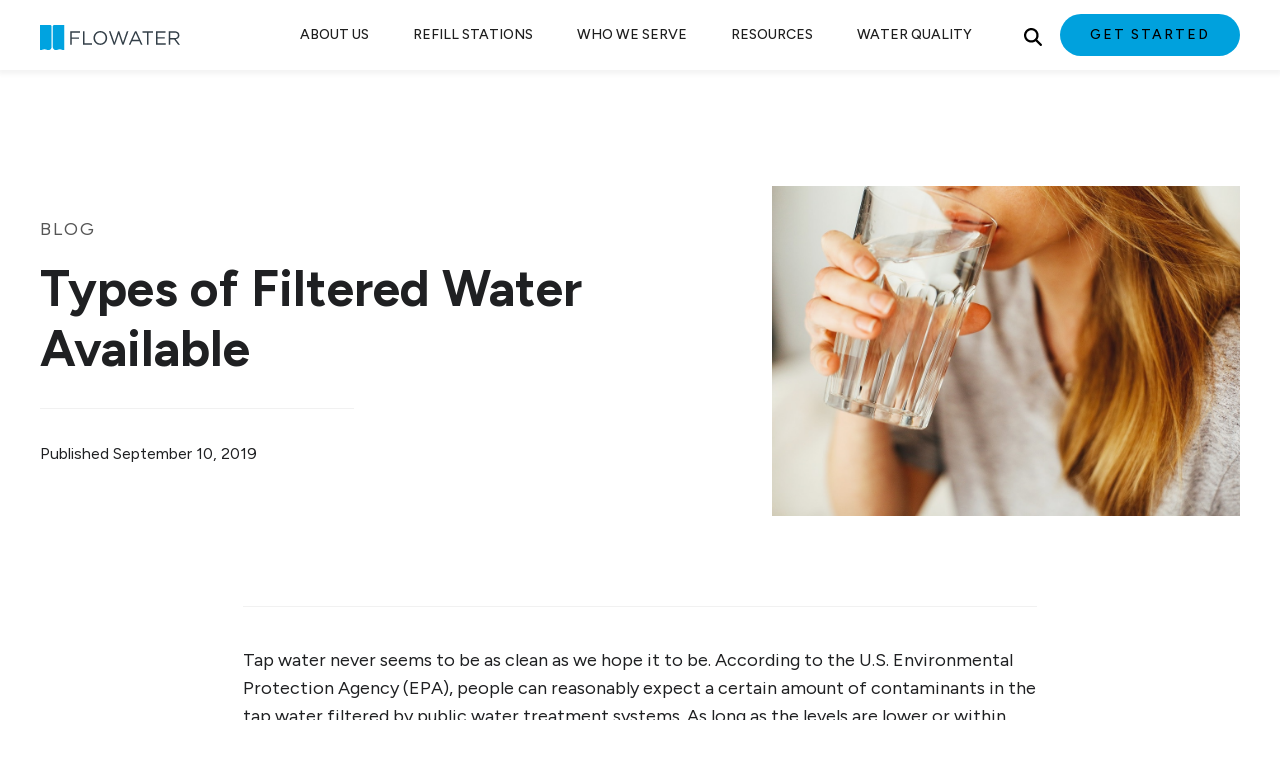

--- FILE ---
content_type: text/html; charset=UTF-8
request_url: https://drinkflowater.com/types-of-filtered-water-available/
body_size: 19183
content:
<!doctype html>
<html lang="en-US">
<head>
	<meta charset="UTF-8">
	<meta name="viewport" content="width=device-width, initial-scale=1">
	<link rel="profile" href="https://gmpg.org/xfn/11">

	<meta name='robots' content='index, follow, max-image-preview:large, max-snippet:-1, max-video-preview:-1' />

	<!-- This site is optimized with the Yoast SEO plugin v26.5 - https://yoast.com/wordpress/plugins/seo/ -->
	<title>Types of Filtered Water Available | FloWater</title>
<link rel='preload' href='/wp-content/themes/drinkflowater/assets/img/flowater-logo-darkbg.svg' as='image' imagesrcset='' imagesizes='' />

	<meta name="description" content="Not sure what types of filtered water are available? We provide you with a list." />
	<link rel="canonical" href="https://drinkflowater.com/types-of-filtered-water-available/" />
	<meta property="og:locale" content="en_US" />
	<meta property="og:type" content="article" />
	<meta property="og:title" content="Types of Filtered Water Available | FloWater" />
	<meta property="og:description" content="Not sure what types of filtered water are available? We provide you with a list." />
	<meta property="og:url" content="https://drinkflowater.com/types-of-filtered-water-available/" />
	<meta property="og:site_name" content="FloWater" />
	<meta property="article:published_time" content="2019-09-10T21:02:24+00:00" />
	<meta property="og:image" content="https://drinkflowater.com/wp-content/uploads/2019/10/Types-of-Filtered-Water-Available.jpg" />
	<meta property="og:image:width" content="1200" />
	<meta property="og:image:height" content="800" />
	<meta property="og:image:type" content="image/jpeg" />
	<meta name="author" content="Becky Mickletz" />
	<meta name="twitter:card" content="summary_large_image" />
	<meta name="twitter:label1" content="Written by" />
	<meta name="twitter:data1" content="Becky Mickletz" />
	<meta name="twitter:label2" content="Est. reading time" />
	<meta name="twitter:data2" content="7 minutes" />
	<script type="application/ld+json" class="yoast-schema-graph">{"@context":"https://schema.org","@graph":[{"@type":"WebPage","@id":"https://drinkflowater.com/types-of-filtered-water-available/","url":"https://drinkflowater.com/types-of-filtered-water-available/","name":"Types of Filtered Water Available | FloWater","isPartOf":{"@id":"https://drinkflowater.com/#website"},"primaryImageOfPage":{"@id":"https://drinkflowater.com/types-of-filtered-water-available/#primaryimage"},"image":{"@id":"https://drinkflowater.com/types-of-filtered-water-available/#primaryimage"},"thumbnailUrl":"https://drinkflowater.com/wp-content/uploads/2019/10/Types-of-Filtered-Water-Available.jpg","datePublished":"2019-09-10T21:02:24+00:00","author":{"@id":"https://drinkflowater.com/#/schema/person/97ed698261368e4ce28cba8de0237677"},"description":"Not sure what types of filtered water are available? We provide you with a list.","breadcrumb":{"@id":"https://drinkflowater.com/types-of-filtered-water-available/#breadcrumb"},"inLanguage":"en-US","potentialAction":[{"@type":"ReadAction","target":["https://drinkflowater.com/types-of-filtered-water-available/"]}]},{"@type":"ImageObject","inLanguage":"en-US","@id":"https://drinkflowater.com/types-of-filtered-water-available/#primaryimage","url":"https://drinkflowater.com/wp-content/uploads/2019/10/Types-of-Filtered-Water-Available.jpg","contentUrl":"https://drinkflowater.com/wp-content/uploads/2019/10/Types-of-Filtered-Water-Available.jpg","width":1200,"height":800},{"@type":"BreadcrumbList","@id":"https://drinkflowater.com/types-of-filtered-water-available/#breadcrumb","itemListElement":[{"@type":"ListItem","position":1,"name":"Home","item":"https://drinkflowater.com/"},{"@type":"ListItem","position":2,"name":"Blog","item":"https://drinkflowater.com/blog/"},{"@type":"ListItem","position":3,"name":"Types of Filtered Water Available"}]},{"@type":"WebSite","@id":"https://drinkflowater.com/#website","url":"https://drinkflowater.com/","name":"FloWater","description":"Advanced Water Refill Station","potentialAction":[{"@type":"SearchAction","target":{"@type":"EntryPoint","urlTemplate":"https://drinkflowater.com/?s={search_term_string}"},"query-input":{"@type":"PropertyValueSpecification","valueRequired":true,"valueName":"search_term_string"}}],"inLanguage":"en-US"},{"@type":"Person","@id":"https://drinkflowater.com/#/schema/person/97ed698261368e4ce28cba8de0237677","name":"Becky Mickletz","image":{"@type":"ImageObject","inLanguage":"en-US","@id":"https://drinkflowater.com/#/schema/person/image/","url":"https://secure.gravatar.com/avatar/e1fe980e5e175a696564f10a9eb56470cb2e84b2e1846aae50fae6aa5dbe30bb?s=96&d=mm&r=g","contentUrl":"https://secure.gravatar.com/avatar/e1fe980e5e175a696564f10a9eb56470cb2e84b2e1846aae50fae6aa5dbe30bb?s=96&d=mm&r=g","caption":"Becky Mickletz"},"url":"https://drinkflowater.com/author/marketingdrinkflowater-com/"}]}</script>
	<!-- / Yoast SEO plugin. -->


<link rel='dns-prefetch' href='//cdnjs.cloudflare.com' />
<link rel='dns-prefetch' href='//kit.fontawesome.com' />
<link rel='dns-prefetch' href='//cdn.jsdelivr.net' />
<link rel="alternate" title="oEmbed (JSON)" type="application/json+oembed" href="https://drinkflowater.com/wp-json/oembed/1.0/embed?url=https%3A%2F%2Fdrinkflowater.com%2Ftypes-of-filtered-water-available%2F" />
<link rel="alternate" title="oEmbed (XML)" type="text/xml+oembed" href="https://drinkflowater.com/wp-json/oembed/1.0/embed?url=https%3A%2F%2Fdrinkflowater.com%2Ftypes-of-filtered-water-available%2F&#038;format=xml" />
<style id='wp-img-auto-sizes-contain-inline-css'>img:is([sizes=auto i],[sizes^="auto," i]){contain-intrinsic-size:3000px 1500px}
/*# sourceURL=wp-img-auto-sizes-contain-inline-css */</style>
<link rel='stylesheet' id='sbi_styles-css' href='https://drinkflowater.com/wp-content/cache/flying-press/d7a4c70f2290.sbi-styles.min.css' media='all' />
<style id='wp-block-library-inline-css'>:root{--wp-block-synced-color:#7a00df;--wp-block-synced-color--rgb:122,0,223;--wp-bound-block-color:var(--wp-block-synced-color);--wp-editor-canvas-background:#ddd;--wp-admin-theme-color:#007cba;--wp-admin-theme-color--rgb:0,124,186;--wp-admin-theme-color-darker-10:#006ba1;--wp-admin-theme-color-darker-10--rgb:0,107,160.5;--wp-admin-theme-color-darker-20:#005a87;--wp-admin-theme-color-darker-20--rgb:0,90,135;--wp-admin-border-width-focus:2px}@media (min-resolution:192dpi){:root{--wp-admin-border-width-focus:1.5px}}.wp-element-button{cursor:pointer}:root .has-very-light-gray-background-color{background-color:#eee}:root .has-very-dark-gray-background-color{background-color:#313131}:root .has-very-light-gray-color{color:#eee}:root .has-very-dark-gray-color{color:#313131}:root .has-vivid-green-cyan-to-vivid-cyan-blue-gradient-background{background:linear-gradient(135deg,#00d084,#0693e3)}:root .has-purple-crush-gradient-background{background:linear-gradient(135deg,#34e2e4,#4721fb 50%,#ab1dfe)}:root .has-hazy-dawn-gradient-background{background:linear-gradient(135deg,#faaca8,#dad0ec)}:root .has-subdued-olive-gradient-background{background:linear-gradient(135deg,#fafae1,#67a671)}:root .has-atomic-cream-gradient-background{background:linear-gradient(135deg,#fdd79a,#004a59)}:root .has-nightshade-gradient-background{background:linear-gradient(135deg,#330968,#31cdcf)}:root .has-midnight-gradient-background{background:linear-gradient(135deg,#020381,#2874fc)}:root{--wp--preset--font-size--normal:16px;--wp--preset--font-size--huge:42px}.has-regular-font-size{font-size:1em}.has-larger-font-size{font-size:2.625em}.has-normal-font-size{font-size:var(--wp--preset--font-size--normal)}.has-huge-font-size{font-size:var(--wp--preset--font-size--huge)}.has-text-align-center{text-align:center}.has-text-align-left{text-align:left}.has-text-align-right{text-align:right}.has-fit-text{white-space:nowrap!important}#end-resizable-editor-section{display:none}.aligncenter{clear:both}.items-justified-left{justify-content:flex-start}.items-justified-center{justify-content:center}.items-justified-right{justify-content:flex-end}.items-justified-space-between{justify-content:space-between}.screen-reader-text{border:0;clip-path:inset(50%);height:1px;margin:-1px;overflow:hidden;padding:0;position:absolute;width:1px;word-wrap:normal!important}.screen-reader-text:focus{background-color:#ddd;clip-path:none;color:#444;display:block;font-size:1em;height:auto;left:5px;line-height:normal;padding:15px 23px 14px;text-decoration:none;top:5px;width:auto;z-index:100000}html :where(.has-border-color){border-style:solid}html :where([style*=border-top-color]){border-top-style:solid}html :where([style*=border-right-color]){border-right-style:solid}html :where([style*=border-bottom-color]){border-bottom-style:solid}html :where([style*=border-left-color]){border-left-style:solid}html :where([style*=border-width]){border-style:solid}html :where([style*=border-top-width]){border-top-style:solid}html :where([style*=border-right-width]){border-right-style:solid}html :where([style*=border-bottom-width]){border-bottom-style:solid}html :where([style*=border-left-width]){border-left-style:solid}html :where(img[class*=wp-image-]){height:auto;max-width:100%}:where(figure){margin:0 0 1em}html :where(.is-position-sticky){--wp-admin--admin-bar--position-offset:var(--wp-admin--admin-bar--height,0px)}@media screen and (max-width:600px){html :where(.is-position-sticky){--wp-admin--admin-bar--position-offset:0px}}

/*# sourceURL=wp-block-library-inline-css */</style><style id='global-styles-inline-css'>:root{--wp--preset--aspect-ratio--square: 1;--wp--preset--aspect-ratio--4-3: 4/3;--wp--preset--aspect-ratio--3-4: 3/4;--wp--preset--aspect-ratio--3-2: 3/2;--wp--preset--aspect-ratio--2-3: 2/3;--wp--preset--aspect-ratio--16-9: 16/9;--wp--preset--aspect-ratio--9-16: 9/16;--wp--preset--color--black: #000000;--wp--preset--color--cyan-bluish-gray: #abb8c3;--wp--preset--color--white: #ffffff;--wp--preset--color--pale-pink: #f78da7;--wp--preset--color--vivid-red: #cf2e2e;--wp--preset--color--luminous-vivid-orange: #ff6900;--wp--preset--color--luminous-vivid-amber: #fcb900;--wp--preset--color--light-green-cyan: #7bdcb5;--wp--preset--color--vivid-green-cyan: #00d084;--wp--preset--color--pale-cyan-blue: #8ed1fc;--wp--preset--color--vivid-cyan-blue: #0693e3;--wp--preset--color--vivid-purple: #9b51e0;--wp--preset--color--primary: #047bff;--wp--preset--color--secondary: #000000;--wp--preset--color--tertiary: #2e353e;--wp--preset--color--success: #38e100;--wp--preset--color--warning: #ffb92b;--wp--preset--color--danger: #e70000;--wp--preset--color--light: #f0f0f0;--wp--preset--color--dark: #1b1b1b;--wp--preset--gradient--vivid-cyan-blue-to-vivid-purple: linear-gradient(135deg,rgb(6,147,227) 0%,rgb(155,81,224) 100%);--wp--preset--gradient--light-green-cyan-to-vivid-green-cyan: linear-gradient(135deg,rgb(122,220,180) 0%,rgb(0,208,130) 100%);--wp--preset--gradient--luminous-vivid-amber-to-luminous-vivid-orange: linear-gradient(135deg,rgb(252,185,0) 0%,rgb(255,105,0) 100%);--wp--preset--gradient--luminous-vivid-orange-to-vivid-red: linear-gradient(135deg,rgb(255,105,0) 0%,rgb(207,46,46) 100%);--wp--preset--gradient--very-light-gray-to-cyan-bluish-gray: linear-gradient(135deg,rgb(238,238,238) 0%,rgb(169,184,195) 100%);--wp--preset--gradient--cool-to-warm-spectrum: linear-gradient(135deg,rgb(74,234,220) 0%,rgb(151,120,209) 20%,rgb(207,42,186) 40%,rgb(238,44,130) 60%,rgb(251,105,98) 80%,rgb(254,248,76) 100%);--wp--preset--gradient--blush-light-purple: linear-gradient(135deg,rgb(255,206,236) 0%,rgb(152,150,240) 100%);--wp--preset--gradient--blush-bordeaux: linear-gradient(135deg,rgb(254,205,165) 0%,rgb(254,45,45) 50%,rgb(107,0,62) 100%);--wp--preset--gradient--luminous-dusk: linear-gradient(135deg,rgb(255,203,112) 0%,rgb(199,81,192) 50%,rgb(65,88,208) 100%);--wp--preset--gradient--pale-ocean: linear-gradient(135deg,rgb(255,245,203) 0%,rgb(182,227,212) 50%,rgb(51,167,181) 100%);--wp--preset--gradient--electric-grass: linear-gradient(135deg,rgb(202,248,128) 0%,rgb(113,206,126) 100%);--wp--preset--gradient--midnight: linear-gradient(135deg,rgb(2,3,129) 0%,rgb(40,116,252) 100%);--wp--preset--font-size--small: 13px;--wp--preset--font-size--medium: 20px;--wp--preset--font-size--large: 36px;--wp--preset--font-size--x-large: 42px;--wp--preset--spacing--20: 0.44rem;--wp--preset--spacing--30: 0.67rem;--wp--preset--spacing--40: 1rem;--wp--preset--spacing--50: 1.5rem;--wp--preset--spacing--60: 2.25rem;--wp--preset--spacing--70: 3.38rem;--wp--preset--spacing--80: 5.06rem;--wp--preset--shadow--natural: 6px 6px 9px rgba(0, 0, 0, 0.2);--wp--preset--shadow--deep: 12px 12px 50px rgba(0, 0, 0, 0.4);--wp--preset--shadow--sharp: 6px 6px 0px rgba(0, 0, 0, 0.2);--wp--preset--shadow--outlined: 6px 6px 0px -3px rgb(255, 255, 255), 6px 6px rgb(0, 0, 0);--wp--preset--shadow--crisp: 6px 6px 0px rgb(0, 0, 0);}:where(body) { margin: 0; }.wp-site-blocks > .alignleft { float: left; margin-right: 2em; }.wp-site-blocks > .alignright { float: right; margin-left: 2em; }.wp-site-blocks > .aligncenter { justify-content: center; margin-left: auto; margin-right: auto; }:where(.is-layout-flex){gap: 0.5em;}:where(.is-layout-grid){gap: 0.5em;}.is-layout-flow > .alignleft{float: left;margin-inline-start: 0;margin-inline-end: 2em;}.is-layout-flow > .alignright{float: right;margin-inline-start: 2em;margin-inline-end: 0;}.is-layout-flow > .aligncenter{margin-left: auto !important;margin-right: auto !important;}.is-layout-constrained > .alignleft{float: left;margin-inline-start: 0;margin-inline-end: 2em;}.is-layout-constrained > .alignright{float: right;margin-inline-start: 2em;margin-inline-end: 0;}.is-layout-constrained > .aligncenter{margin-left: auto !important;margin-right: auto !important;}.is-layout-constrained > :where(:not(.alignleft):not(.alignright):not(.alignfull)){margin-left: auto !important;margin-right: auto !important;}body .is-layout-flex{display: flex;}.is-layout-flex{flex-wrap: wrap;align-items: center;}.is-layout-flex > :is(*, div){margin: 0;}body .is-layout-grid{display: grid;}.is-layout-grid > :is(*, div){margin: 0;}body{padding-top: 0px;padding-right: 0px;padding-bottom: 0px;padding-left: 0px;}a:where(:not(.wp-element-button)){text-decoration: underline;}:root :where(.wp-element-button, .wp-block-button__link){background-color: #32373c;border-width: 0;color: #fff;font-family: inherit;font-size: inherit;font-style: inherit;font-weight: inherit;letter-spacing: inherit;line-height: inherit;padding-top: calc(0.667em + 2px);padding-right: calc(1.333em + 2px);padding-bottom: calc(0.667em + 2px);padding-left: calc(1.333em + 2px);text-decoration: none;text-transform: inherit;}.has-black-color{color: var(--wp--preset--color--black) !important;}.has-cyan-bluish-gray-color{color: var(--wp--preset--color--cyan-bluish-gray) !important;}.has-white-color{color: var(--wp--preset--color--white) !important;}.has-pale-pink-color{color: var(--wp--preset--color--pale-pink) !important;}.has-vivid-red-color{color: var(--wp--preset--color--vivid-red) !important;}.has-luminous-vivid-orange-color{color: var(--wp--preset--color--luminous-vivid-orange) !important;}.has-luminous-vivid-amber-color{color: var(--wp--preset--color--luminous-vivid-amber) !important;}.has-light-green-cyan-color{color: var(--wp--preset--color--light-green-cyan) !important;}.has-vivid-green-cyan-color{color: var(--wp--preset--color--vivid-green-cyan) !important;}.has-pale-cyan-blue-color{color: var(--wp--preset--color--pale-cyan-blue) !important;}.has-vivid-cyan-blue-color{color: var(--wp--preset--color--vivid-cyan-blue) !important;}.has-vivid-purple-color{color: var(--wp--preset--color--vivid-purple) !important;}.has-primary-color{color: var(--wp--preset--color--primary) !important;}.has-secondary-color{color: var(--wp--preset--color--secondary) !important;}.has-tertiary-color{color: var(--wp--preset--color--tertiary) !important;}.has-success-color{color: var(--wp--preset--color--success) !important;}.has-warning-color{color: var(--wp--preset--color--warning) !important;}.has-danger-color{color: var(--wp--preset--color--danger) !important;}.has-light-color{color: var(--wp--preset--color--light) !important;}.has-dark-color{color: var(--wp--preset--color--dark) !important;}.has-black-background-color{background-color: var(--wp--preset--color--black) !important;}.has-cyan-bluish-gray-background-color{background-color: var(--wp--preset--color--cyan-bluish-gray) !important;}.has-white-background-color{background-color: var(--wp--preset--color--white) !important;}.has-pale-pink-background-color{background-color: var(--wp--preset--color--pale-pink) !important;}.has-vivid-red-background-color{background-color: var(--wp--preset--color--vivid-red) !important;}.has-luminous-vivid-orange-background-color{background-color: var(--wp--preset--color--luminous-vivid-orange) !important;}.has-luminous-vivid-amber-background-color{background-color: var(--wp--preset--color--luminous-vivid-amber) !important;}.has-light-green-cyan-background-color{background-color: var(--wp--preset--color--light-green-cyan) !important;}.has-vivid-green-cyan-background-color{background-color: var(--wp--preset--color--vivid-green-cyan) !important;}.has-pale-cyan-blue-background-color{background-color: var(--wp--preset--color--pale-cyan-blue) !important;}.has-vivid-cyan-blue-background-color{background-color: var(--wp--preset--color--vivid-cyan-blue) !important;}.has-vivid-purple-background-color{background-color: var(--wp--preset--color--vivid-purple) !important;}.has-primary-background-color{background-color: var(--wp--preset--color--primary) !important;}.has-secondary-background-color{background-color: var(--wp--preset--color--secondary) !important;}.has-tertiary-background-color{background-color: var(--wp--preset--color--tertiary) !important;}.has-success-background-color{background-color: var(--wp--preset--color--success) !important;}.has-warning-background-color{background-color: var(--wp--preset--color--warning) !important;}.has-danger-background-color{background-color: var(--wp--preset--color--danger) !important;}.has-light-background-color{background-color: var(--wp--preset--color--light) !important;}.has-dark-background-color{background-color: var(--wp--preset--color--dark) !important;}.has-black-border-color{border-color: var(--wp--preset--color--black) !important;}.has-cyan-bluish-gray-border-color{border-color: var(--wp--preset--color--cyan-bluish-gray) !important;}.has-white-border-color{border-color: var(--wp--preset--color--white) !important;}.has-pale-pink-border-color{border-color: var(--wp--preset--color--pale-pink) !important;}.has-vivid-red-border-color{border-color: var(--wp--preset--color--vivid-red) !important;}.has-luminous-vivid-orange-border-color{border-color: var(--wp--preset--color--luminous-vivid-orange) !important;}.has-luminous-vivid-amber-border-color{border-color: var(--wp--preset--color--luminous-vivid-amber) !important;}.has-light-green-cyan-border-color{border-color: var(--wp--preset--color--light-green-cyan) !important;}.has-vivid-green-cyan-border-color{border-color: var(--wp--preset--color--vivid-green-cyan) !important;}.has-pale-cyan-blue-border-color{border-color: var(--wp--preset--color--pale-cyan-blue) !important;}.has-vivid-cyan-blue-border-color{border-color: var(--wp--preset--color--vivid-cyan-blue) !important;}.has-vivid-purple-border-color{border-color: var(--wp--preset--color--vivid-purple) !important;}.has-primary-border-color{border-color: var(--wp--preset--color--primary) !important;}.has-secondary-border-color{border-color: var(--wp--preset--color--secondary) !important;}.has-tertiary-border-color{border-color: var(--wp--preset--color--tertiary) !important;}.has-success-border-color{border-color: var(--wp--preset--color--success) !important;}.has-warning-border-color{border-color: var(--wp--preset--color--warning) !important;}.has-danger-border-color{border-color: var(--wp--preset--color--danger) !important;}.has-light-border-color{border-color: var(--wp--preset--color--light) !important;}.has-dark-border-color{border-color: var(--wp--preset--color--dark) !important;}.has-vivid-cyan-blue-to-vivid-purple-gradient-background{background: var(--wp--preset--gradient--vivid-cyan-blue-to-vivid-purple) !important;}.has-light-green-cyan-to-vivid-green-cyan-gradient-background{background: var(--wp--preset--gradient--light-green-cyan-to-vivid-green-cyan) !important;}.has-luminous-vivid-amber-to-luminous-vivid-orange-gradient-background{background: var(--wp--preset--gradient--luminous-vivid-amber-to-luminous-vivid-orange) !important;}.has-luminous-vivid-orange-to-vivid-red-gradient-background{background: var(--wp--preset--gradient--luminous-vivid-orange-to-vivid-red) !important;}.has-very-light-gray-to-cyan-bluish-gray-gradient-background{background: var(--wp--preset--gradient--very-light-gray-to-cyan-bluish-gray) !important;}.has-cool-to-warm-spectrum-gradient-background{background: var(--wp--preset--gradient--cool-to-warm-spectrum) !important;}.has-blush-light-purple-gradient-background{background: var(--wp--preset--gradient--blush-light-purple) !important;}.has-blush-bordeaux-gradient-background{background: var(--wp--preset--gradient--blush-bordeaux) !important;}.has-luminous-dusk-gradient-background{background: var(--wp--preset--gradient--luminous-dusk) !important;}.has-pale-ocean-gradient-background{background: var(--wp--preset--gradient--pale-ocean) !important;}.has-electric-grass-gradient-background{background: var(--wp--preset--gradient--electric-grass) !important;}.has-midnight-gradient-background{background: var(--wp--preset--gradient--midnight) !important;}.has-small-font-size{font-size: var(--wp--preset--font-size--small) !important;}.has-medium-font-size{font-size: var(--wp--preset--font-size--medium) !important;}.has-large-font-size{font-size: var(--wp--preset--font-size--large) !important;}.has-x-large-font-size{font-size: var(--wp--preset--font-size--x-large) !important;}
/*# sourceURL=global-styles-inline-css */</style>

<link rel='stylesheet' id='cmplz-general-css' href='https://drinkflowater.com/wp-content/cache/flying-press/182c31e4b049.cookieblocker.min.css' media='all' />
<link rel='stylesheet' id='bootstrap-css' href='https://drinkflowater.com/wp-content/cache/flying-press/c595d6f1b012.bootstrap.css' media='all' />
<link rel="preload" href="https://cdn.jsdelivr.net/npm/swiper@11/swiper-bundle.min.css?ver=11.0" as="style" onload="this.onload=null;this.rel='stylesheet'">
<noscript><link rel='stylesheet' id='swiper-css' href='https://cdn.jsdelivr.net/npm/swiper@11/swiper-bundle.min.css?ver=11.0' media='all' /></noscript>
<link rel="preload" href="https://cdn.jsdelivr.net/npm/@fancyapps/ui@5.0/dist/fancybox/fancybox.css?ver=5.0" as="style" onload="this.onload=null;this.rel='stylesheet'">
<noscript><link rel='stylesheet' id='fancybox-css' href='https://cdn.jsdelivr.net/npm/@fancyapps/ui@5.0/dist/fancybox/fancybox.css?ver=5.0' media='all' /></noscript>
<link rel="preload" href="https://cdnjs.cloudflare.com/ajax/libs/aos/2.3.4/aos.css?ver=2.3.4" as="style" onload="this.onload=null;this.rel='stylesheet'">
<noscript><link rel='stylesheet' id='aos-css' href='https://cdnjs.cloudflare.com/ajax/libs/aos/2.3.4/aos.css?ver=2.3.4' media='all' /></noscript>
<link rel='stylesheet' id='main-css' href='https://drinkflowater.com/wp-content/cache/flying-press/3bfe5eba62ee.style.css' media='all' />
<script id="font-awesome-js" data-wp-strategy="async" defer data-src="https://kit.fontawesome.com/d4e71ca732.js?ver=6.9"></script>
<link rel="https://api.w.org/" href="https://drinkflowater.com/wp-json/" /><link rel="alternate" title="JSON" type="application/json" href="https://drinkflowater.com/wp-json/wp/v2/posts/29845" />			<style>.cmplz-hidden {
					display: none !important;
				}</style>




<link href="https://drinkflowater.com/wp-content/cache/flying-press/080a6c0cff0e.3d643187c554.google-font.css" rel='stylesheet'>
<link rel="pingback" href="https://drinkflowater.com/xmlrpc.php"><link rel="icon" href="https://drinkflowater.com/wp-content/uploads/2023/01/cropped-favicon-large-1-32x32.png" sizes="32x32" />
<link rel="icon" href="https://drinkflowater.com/wp-content/uploads/2023/01/cropped-favicon-large-1-192x192.png" sizes="192x192" />
<link rel="apple-touch-icon" href="https://drinkflowater.com/wp-content/uploads/2023/01/cropped-favicon-large-1-180x180.png" />
<meta name="msapplication-TileImage" content="https://drinkflowater.com/wp-content/uploads/2023/01/cropped-favicon-large-1-270x270.png" />
</head>

<body class="wp-singular post-template-default single single-post postid-29845 single-format-standard wp-theme-drinkflowater no-sidebar" data-colortheme="">


<div id="page" class="site">
	<a class="skip-link visually-hidden-focusable" href="#primary">Skip to content</a>

	<header id="masthead" class="site-header header-" data-background="">

					<div class="top-banner">
				<div class="container-fluid">
					<a class="demo-link" href="/get-a-quote/" title="Get a quote"></a>
					<div class="top-banner-content">
						<div class="swiper" id="slider-top-nav" data-config='{"slidesPerView": "1", "allowTouchMove": false, "speed": 9000, "autoplay": {"delay": 1, "disableOnInteraction": false}, "spaceBetween": 0, "loop": true, "breakpoints": {"768": {"slidesPerView": "1"}, "1200": {"slidesPerView": "2"},"1260": {"slidesPerView": "2"}, "1400": {"slidesPerView": "2"}, "1600": {"slidesPerView": "2.4"}}}'>
							<div class="swiper-wrapper" id="swiper-wrapper-top-nav">
								<div class="swiper-slide">
									<p>See why thousands trust FloWater | Get a started today!</p>
								</div>

								<div class="swiper-slide">
									<p>See why thousands trust FloWater | Get a started today!</p>
								</div>

								<div class="swiper-slide">
									<p>See why thousands trust FloWater | Get a started today!</p>
</p>
								</div>
							</div>
						</div>
					</div>
					<button class="close-button">
						<i class="fa fa-times"></i>
					</button>
				</div>
			</div>
		
		<nav id="site-navigation" class="navbar navbar-expand-lg navbar-scroll">
			<div class="container nav-container">
				<a class="navbar-brand" title="flowater home logo" href="https://drinkflowater.com">
					<img width="200" height="60" src="/wp-content/themes/drinkflowater/assets/img/flowater-logo-lightbg.svg" alt="flowater logo">
				</a>

				<div class="nav-search nav-search__mobile d-block d-lg-none">
					<img width="40" height="40" src="/wp-content/themes/drinkflowater/assets/img/search-icon.svg" alt="search-icon">
				</div>

				<button class="navbar-toggler collapsed" type="button" data-bs-toggle="collapse" data-bs-target="#main-menu" aria-controls="main-menu" aria-expanded="false" aria-label="Toggle navigation">
					<span class="icon-bar top-bar"> </span>
					<span class="icon-bar middle-bar"> </span>
					<span class="icon-bar bottom-bar"> </span>
				</button>

				<div class="collapse navbar-collapse" id="main-menu">
					<div class="main-menu-inner">
						<ul id="menu-primary" class="navbar-nav mb-2 mb-md-0 "><li  id="menu-item-41133" class="menu-item menu-item-type-custom menu-item-object-custom menu-item-has-children dropdown nav-item nav-item-41133"><a href="#" class="nav-link  dropdown-toggle" data-bs-toggle="dropdown" aria-haspopup="true" aria-expanded="false"><span class="menu-link-title">About Us</span></a>
<ul class="dropdown-menu  depth_0">
	<li  id="menu-item-41136" class="menu-item menu-item-type-post_type menu-item-object-page nav-item nav-item-41136"><a href="https://drinkflowater.com/our-company/" class="dropdown-item "><div class="menu-img-wrap"><img width="279" height="300" src="https://drinkflowater.com/wp-content/uploads/2025/04/refilling-water-bottle2-min-279x300.jpg" class="attachment-medium size-medium" alt="refilling a water bottle with flowater refill station" loading="lazy" decoding="async" srcset="https://drinkflowater.com/wp-content/uploads/2025/04/refilling-water-bottle2-min-279x300.jpg 279w, https://drinkflowater.com/wp-content/uploads/2025/04/refilling-water-bottle2-min.jpg 335w" sizes="auto" /><span class="menu-link-title">Our Company</span></div></a></li>
	<li  id="menu-item-41135" class="menu-item menu-item-type-post_type menu-item-object-page nav-item nav-item-41135"><a href="https://drinkflowater.com/our-team/" class="dropdown-item "><div class="menu-img-wrap"><img width="279" height="300" src="https://drinkflowater.com/wp-content/uploads/2025/04/billion-bottles-min-1-279x300.jpg" class="attachment-medium size-medium" alt="flowater team" loading="lazy" decoding="async" srcset="https://drinkflowater.com/wp-content/uploads/2025/04/billion-bottles-min-1-279x300.jpg 279w, https://drinkflowater.com/wp-content/uploads/2025/04/billion-bottles-min-1.jpg 335w" sizes="auto" /><span class="menu-link-title">Our Team</span></div></a></li>
	<li  id="menu-item-41134" class="menu-item menu-item-type-post_type menu-item-object-page nav-item nav-item-41134"><a href="https://drinkflowater.com/our-impact/" class="dropdown-item "><div class="menu-img-wrap"><img width="279" height="300" src="https://drinkflowater.com/wp-content/uploads/2025/04/kid-at-station-min-279x300.jpg" class="attachment-medium size-medium" alt="child using flowater refill station" loading="lazy" decoding="async" srcset="https://drinkflowater.com/wp-content/uploads/2025/04/kid-at-station-min-279x300.jpg 279w, https://drinkflowater.com/wp-content/uploads/2025/04/kid-at-station-min.jpg 335w" sizes="auto" /><span class="menu-link-title">Our Impact</span></div></a></li>
</ul>
</li>
<li  id="menu-item-41132" class="refill-dropdown menu-item menu-item-type-post_type menu-item-object-page menu-item-has-children dropdown nav-item nav-item-41132"><a href="https://drinkflowater.com/refill-station/" class="nav-link  dropdown-toggle" data-bs-toggle="dropdown" aria-haspopup="true" aria-expanded="false"><span class="menu-link-title">Refill Stations</span></a>
<ul class="dropdown-menu  depth_0">
	<li  id="menu-item-42512" class="menu-item menu-item-type-post_type menu-item-object-page nav-item nav-item-42512"><a href="https://drinkflowater.com/refill-station/" class="dropdown-item "><div class="menu-img-wrap"><img width="279" height="300" src="https://drinkflowater.com/wp-content/uploads/2025/11/rs-menu2-279x300.jpg" class="attachment-medium size-medium" alt="FloWater Classic, white and blue side by side" loading="lazy" decoding="async" srcset="https://drinkflowater.com/wp-content/uploads/2025/11/rs-menu2-279x300.jpg 279w, https://drinkflowater.com/wp-content/uploads/2025/11/rs-menu2.jpg 510w" sizes="auto" /><span class="menu-link-title">The Classic</span></div></a></li>
	<li  id="menu-item-42513" class="menu-item menu-item-type-post_type menu-item-object-page nav-item nav-item-42513"><a href="https://drinkflowater.com/flowater-essential/" class="dropdown-item "><div class="menu-img-wrap"><img width="279" height="300" src="https://drinkflowater.com/wp-content/uploads/2025/11/essential-menu2-279x300.jpg" class="attachment-medium size-medium" alt="flowater essential refill stations" loading="lazy" decoding="async" srcset="https://drinkflowater.com/wp-content/uploads/2025/11/essential-menu2-279x300.jpg 279w, https://drinkflowater.com/wp-content/uploads/2025/11/essential-menu2.jpg 510w" sizes="auto" /><span class="menu-link-title">The Essential</span></div></a></li>
</ul>
</li>
<li  id="menu-item-41125" class="two-row verticals-dropdown menu-item menu-item-type-post_type menu-item-object-page menu-item-has-children dropdown nav-item nav-item-41125"><a href="https://drinkflowater.com/industries/" class="nav-link  dropdown-toggle" data-bs-toggle="dropdown" aria-haspopup="true" aria-expanded="false"><span class="menu-link-title">Who We Serve</span></a>
<ul class="dropdown-menu  depth_0">
	<li  id="menu-item-41129" class="menu-item menu-item-type-post_type menu-item-object-page nav-item nav-item-41129"><a href="https://drinkflowater.com/industries/education/" class="dropdown-item "><div class="menu-img-wrap"><img width="300" height="172" src="https://drinkflowater.com/wp-content/uploads/2025/03/education-menu-item-300x172.jpg" class="attachment-medium size-medium" alt="student walking by a flowater refill station" loading="lazy" decoding="async" srcset="https://drinkflowater.com/wp-content/uploads/2025/03/education-menu-item-300x172.jpg 300w, https://drinkflowater.com/wp-content/uploads/2025/03/education-menu-item.jpg 446w" sizes="auto" /><span class="menu-link-title">Education</span></div></a></li>
	<li  id="menu-item-41127" class="menu-item menu-item-type-post_type menu-item-object-page nav-item nav-item-41127"><a href="https://drinkflowater.com/industries/hospitality/" class="dropdown-item "><div class="menu-img-wrap"><img width="300" height="172" src="https://drinkflowater.com/wp-content/uploads/2025/03/hospitality-menu-item-300x172.jpg" class="attachment-medium size-medium" alt="woman in front of a Flowater Refill Station" loading="lazy" decoding="async" srcset="https://drinkflowater.com/wp-content/uploads/2025/03/hospitality-menu-item-300x172.jpg 300w, https://drinkflowater.com/wp-content/uploads/2025/03/hospitality-menu-item.jpg 446w" sizes="auto" /><span class="menu-link-title">Hospitality</span></div></a></li>
	<li  id="menu-item-41130" class="menu-item menu-item-type-post_type menu-item-object-page nav-item nav-item-41130"><a href="https://drinkflowater.com/industries/fitness/" class="dropdown-item "><div class="menu-img-wrap"><img width="300" height="172" src="https://drinkflowater.com/wp-content/uploads/2025/03/fitness-wellness-menu-item-300x172.jpg" class="attachment-medium size-medium" alt="flowater refill station in a gym with man sipping water" loading="lazy" decoding="async" srcset="https://drinkflowater.com/wp-content/uploads/2025/03/fitness-wellness-menu-item-300x172.jpg 300w, https://drinkflowater.com/wp-content/uploads/2025/03/fitness-wellness-menu-item.jpg 446w" sizes="auto" /><span class="menu-link-title">Fitness &#038; Wellness</span></div></a></li>
	<li  id="menu-item-41131" class="menu-item menu-item-type-post_type menu-item-object-page nav-item nav-item-41131"><a href="https://drinkflowater.com/industries/business/" class="dropdown-item "><div class="menu-img-wrap"><img width="300" height="172" src="https://drinkflowater.com/wp-content/uploads/2025/03/business-menu-item-300x172.jpg" class="attachment-medium size-medium" alt="man sitting near flowater refill station in an office" loading="lazy" decoding="async" srcset="https://drinkflowater.com/wp-content/uploads/2025/03/business-menu-item-300x172.jpg 300w, https://drinkflowater.com/wp-content/uploads/2025/03/business-menu-item.jpg 446w" sizes="auto" /><span class="menu-link-title">Business</span></div></a></li>
	<li  id="menu-item-41126" class="menu-item menu-item-type-post_type menu-item-object-page nav-item nav-item-41126"><a href="https://drinkflowater.com/industries/distribution-and-warehouse/" class="dropdown-item "><div class="menu-img-wrap"><img width="300" height="172" src="https://drinkflowater.com/wp-content/uploads/2025/03/warehouse-menu-item-300x172.jpg" class="attachment-medium size-medium" alt="flowater refill station in a warehouse" loading="lazy" decoding="async" srcset="https://drinkflowater.com/wp-content/uploads/2025/03/warehouse-menu-item-300x172.jpg 300w, https://drinkflowater.com/wp-content/uploads/2025/03/warehouse-menu-item.jpg 446w" sizes="auto" /><span class="menu-link-title">Distribution &amp; Warehouse</span></div></a></li>
	<li  id="menu-item-41877" class="stacked menu-item menu-item-type-post_type menu-item-object-page nav-item nav-item-41877"><a href="https://drinkflowater.com/industries/healthcare/" class="dropdown-item "><div class="menu-img-wrap"><img width="223" height="54" src="https://drinkflowater.com/wp-content/uploads/2025/04/healthcare-bg.jpg" class="attachment-medium size-medium" alt="healthcare background" loading="lazy" decoding="async" /><span class="menu-link-title">Healthcare</span></div></a></li>
	<li  id="menu-item-41876" class="stacked menu-item menu-item-type-post_type menu-item-object-page nav-item nav-item-41876"><a href="https://drinkflowater.com/industries/government-municipality/" class="dropdown-item "><div class="menu-img-wrap"><img width="223" height="57" src="https://drinkflowater.com/wp-content/uploads/2025/04/gov-bg.jpg" class="attachment-medium size-medium" alt="refill station" loading="lazy" decoding="async" /><span class="menu-link-title">Government / Municipality</span></div></a></li>
</ul>
</li>
<li  id="menu-item-41140" class="resources-dropdown menu-item menu-item-type-custom menu-item-object-custom menu-item-has-children dropdown nav-item nav-item-41140"><a href="#" class="nav-link  dropdown-toggle" data-bs-toggle="dropdown" aria-haspopup="true" aria-expanded="false"><span class="menu-link-title">Resources</span></a>
<ul class="dropdown-menu  depth_0">
	<li  id="menu-item-41521" class="menu-item menu-item-type-post_type_archive menu-item-object-press nav-item nav-item-41521"><a href="https://drinkflowater.com/press/" class="dropdown-item "><div class="menu-img-wrap"><img width="279" height="300" src="https://drinkflowater.com/wp-content/uploads/2025/03/case-studies-bg-279x300.jpg" class="attachment-medium size-medium" alt="hands running through water" loading="lazy" decoding="async" srcset="https://drinkflowater.com/wp-content/uploads/2025/03/case-studies-bg-279x300.jpg 279w, https://drinkflowater.com/wp-content/uploads/2025/03/case-studies-bg.jpg 335w" sizes="auto" /><span class="menu-link-title">Press &#038; Media</span></div></a></li>
	<li  id="menu-item-41141" class="menu-item menu-item-type-post_type menu-item-object-page current_page_parent nav-item nav-item-41141"><a href="https://drinkflowater.com/blog/" class="dropdown-item active"><div class="menu-img-wrap"><img width="279" height="300" src="https://drinkflowater.com/wp-content/uploads/2025/03/blog-water-bg-279x300.jpg" class="attachment-medium size-medium" alt="abstract water background" loading="lazy" decoding="async" srcset="https://drinkflowater.com/wp-content/uploads/2025/03/blog-water-bg-279x300.jpg 279w, https://drinkflowater.com/wp-content/uploads/2025/03/blog-water-bg.jpg 335w" sizes="auto" /><span class="menu-link-title">Blog</span></div></a></li>
	<li  id="menu-item-41523" class="menu-item menu-item-type-post_type menu-item-object-page nav-item nav-item-41523"><a href="https://drinkflowater.com/support-and-service/" class="dropdown-item "><div class="menu-img-wrap"><img width="280" height="300" src="https://drinkflowater.com/wp-content/uploads/2025/04/support-phoot-280x300.jpg" class="attachment-medium size-medium" alt="man putting together flowater refill station" loading="lazy" decoding="async" srcset="https://drinkflowater.com/wp-content/uploads/2025/04/support-phoot-280x300.jpg 280w, https://drinkflowater.com/wp-content/uploads/2025/04/support-phoot.jpg 336w" sizes="auto" /><span class="menu-link-title">Support</span></div></a></li>
</ul>
</li>
<li  id="menu-item-42316" class="menu-item menu-item-type-post_type menu-item-object-page nav-item nav-item-42316"><a href="https://drinkflowater.com/water-report/" class="nav-link "><span class="menu-link-title">Water Quality</span></a></li>
</ul>						<div class="end-menu-col">
							<div class="nav-search nav-search__desktop d-none d-lg-block">
								<img width="40" height="40" src="/wp-content/themes/drinkflowater/assets/img/search-icon.svg" alt="search-icon">
							</div>
							<a class="btn btn-primary nav-quote-btn" title=Get Started class="nav-quote-btn" href="/get-a-quote/" >Get Started</a>
						</div>
					</div>
				</div>
			</div>
		</nav><!-- #site-navigation -->
	</header><!-- #masthead -->

	<style>:where(h1) {
			margin-block: 0.67em;
			font-size: 2em;
		}</style>

	<div id="header-search" class="container ml-auto mr-auto search-short">
		<div class="btn-close">
			<i class="fa fa-times"></i>
		</div>
		<div class="d-flex flex-column align-items-center justify-content-center h-100 header-search-wrapper">
			<h3>What can we help you find?</h3>
			
<form id="header-search-form" role="search" method="get" class="searchform my-2 my-lg-0 mr-md-2" action="https://drinkflowater.com/">
	<div class="input-group input-group--overlay">
					<div class="input-group-prepend">
				<label id="header-search-btn" for="header-search-input" class="input-group-text"><i class="far fa-search"></i></label>			</div>
				<input id="header-search-input" type="search" class="form-control" placeholder="Type anything here" value="" name="s" title="Search" aria-label="Search" aria-describedby="header-search-btn"/>		<div class="input-group-append">
			<button class="btn search-btn" type="submit" id="header-search-btn">Go</button>		</div>
	</div>
</form>
		</div>
	</div>
		<a class="btn btn-primary fixed-scroll-button" href="/get-a-quote/">Get Started</a>


	<main id="primary" class="site-main">

		
			
																
				<div class="wp-block split-media right blog-hero">
					<div class="container">
						<div class="row">

							<div class="col media-col split-media-col">

								<img width="1200" height="800" src="https://drinkflowater.com/wp-content/uploads/2019/10/Types-of-Filtered-Water-Available.jpg" class="attachment- size- wp-post-image" alt="" full="" decoding="async" fetchpriority="high" srcset="https://drinkflowater.com/wp-content/uploads/2019/10/Types-of-Filtered-Water-Available.jpg 1200w, https://drinkflowater.com/wp-content/uploads/2019/10/Types-of-Filtered-Water-Available-300x200.jpg 300w, https://drinkflowater.com/wp-content/uploads/2019/10/Types-of-Filtered-Water-Available-1024x683.jpg 1024w, https://drinkflowater.com/wp-content/uploads/2019/10/Types-of-Filtered-Water-Available-768x512.jpg 768w" sizes="auto" />
							</div>

							<div class="col text-col split-media-col">

								<div class="split-media__content">
									
									<p class="subheader blog-category">Blog</p>

									<h1 class="h2 block-header"> Types of Filtered Water Available </h1>

									<div class="entry-meta">
										

										<div class="entry-meta-posted-on"><span class="posted-on">Published <time class="entry-date published updated" datetime="2019-09-10T21:02:24+00:00">September 10, 2019</time></span></div>
										
									</div><!-- .entry-meta -->

								</div>

							</div>

						</div>
					</div>
				</div>



				<section class="article-section">
					<div class="container">
						<div class="row justify-content-center">
							<div class="col-12 col-lg-9 col-xl-8">

								<article id="post-29845" class="post single__post post-29845 type-post status-publish format-standard has-post-thumbnail hentry category-blog">

										<div class="entry-content">
									
											<p><span style="font-weight: 400;">Tap water never seems to be as clean as we hope it to be. According to the U.S. Environmental Protection Agency (EPA), people can reasonably expect a certain amount of contaminants in the tap water filtered by public </span><span style="font-weight: 400;">water</span><span style="font-weight: 400;"> treatment</span><span style="font-weight: 400;"> systems. As long as the levels are lower or within EPA standards, it’s considered safe to drink. </span></p>
<p><span style="font-weight: 400;">Many city water plants contain lead, arsenic, and other contaminants in their </span><span style="font-weight: 400;">water supply</span><span style="font-weight: 400;"> that are harmful to people’s health, especially those who already have weakened immune systems. It’s been a growing problem for many communities across the country. In response, the desire for purified</span><a href="https://drinkflowater.com/the-water/" target="_blank" rel="noopener noreferrer"><span style="font-weight: 400;"> water</span></a><span style="font-weight: 400;"> has risen over the past several decades. Now, there are several types of filtered water people can choose from on a regular basis. Many solutions still use tap water as a source and apply special filters to remove all sediments, pollutants, and bacteria from the water source. </span></p>
<p><span style="font-weight: 400;">When the tap no longer proves to be a viable option, </span><span style="font-weight: 400;">the <a href="https://drinkflowater.com/blog/the-importance-of-water-filtration" target="_blank" rel="noopener noreferrer">importance of water filtration</a> becomes evident </span><span style="font-weight: 400;">and you</span><span style="font-weight: 400;"> want </span><span style="font-weight: 400;">safe drinking </span><span style="font-weight: 400;">water</span><span style="font-weight: 400;"> that is clean, crisp and tastes great.</span><span style="font-weight: 400;"> Read on to explore the better options that are available.</span></p>
<h2><span style="font-weight: 400;">FloWater Refill Station</span></h2>
<p><span style="font-weight: 400;">Among the list of filtered water solutions available, FloWater stands out above the rest. The advanced, seven-step filtration technology provides people with the best-tasting, purest water at all times. The first three filters remove any impurities, odors, and tastes from the water. The second three filters give minerals and electrolytes back to the water, elements that are beneficial to people’s health. And, the last filter gives the water the crisp, cool taste everyone is looking for. </span></p>
<p><span style="font-weight: 400;">The Refill Station changes tap water into water that is 99% free of any contaminants. This is achieved without the need for plastic bottles or plastic waste of any kind. The stations can service a crowd of people at once, which is helpful in areas that people may want to get a drink of water or refill their water containers without having to rely on a faucet or paying for bottled water. It can accommodate any size container under the dispenser and can fill a 24-oz. bottle in under 10 seconds.</span></p>
<h2><span style="font-weight: 400;">Reverse Osmosis</span></h2>
<p><span style="font-weight: 400;">Reverse osmosis is a popular choice for water filtration because it removes all impurities found in water via a semipermeable membrane. The smallest of ions and particles are trapped, leaving the filtered water to flow through. </span><span style="font-weight: 400;">The way this<a href="https://drinkflowater.com/blog/how-does-a-water-filtration-system-work" target="_blank" rel="noopener noreferrer"> water filtration works</a> is that it</span><span style="font-weight: 400;"> eliminates bacteria, viruses, and pollutants that often cause health problems as well as </span><span style="font-weight: 400;">any lingering unpleasant taste or odor that</span><span style="font-weight: 400;"> people often detect in tap water.</span></p>
<p><span style="font-weight: 400;">The benefit of reverse osmosis is that you’re left with <a href="https://drinkflowater.com/blog/why-is-purified-drinking-water-healthier" target="_blank" rel="noopener noreferrer">purified drinking water</a>, but there are a few drawbacks to note as well. First is how much is lost during the filtration process. Since the membrane strains the smallest molecule sizes, there’s no way to retain the beneficial parts of tap water, such as electrolytes and/or minerals. Potassium and sodium are part of what gets filtered out and these help support healthy body functioning. </span></p>
<p><span style="font-weight: 400;">The second drawback is the varying quality of reverse osmosis systems. The amount of water pressure your tap has makes a difference for how well water can be pushed through the membranes and produce filtered water. Additionally, the amount of water your storage tank holds will determine how quickly and how often you’ll have purified water available.</span></p>
<h2><span style="font-weight: 400;">Alkaline Water</span></h2>
<p><span style="font-weight: 400;">The allure of drinking alkaline water is that it’s less acidic than tap water. It contains compounds like calcium and magnesium to help regulate the pH level in the water. Too much acid in the body can cause adverse health effects, but studies haven’t confirmed that alkaline water helps to prevent disease. </span></p>
<p><span style="font-weight: 400;">As one of the more popular types of filtered water available, this one could be helpful for people who suffer from high acidity in the body. However, a water ionizer can be costly with brands ranging from several hundreds to thousands of dollars. The alternative is purchasing alkaline water by the gallon, which is typically sold in plastic bottles.</span></p>
<h2><span style="font-weight: 400;">At-Home Filter Options</span></h2>
<p><span style="font-weight: 400;">In addition to an alkaline or reverse osmosis system for the home, there’s also the option of an easy-to-attach water filter for the faucet or water filtration pitchers. These are helpful but may not fully remove all the sediments found in water, especially the minute traces of bacteria, pesticides, or other elements that come from the tap. </span></p>
<p><span style="font-weight: 400;">Water filter pitchers are also slower to fill up with fresh water. Plus, filters have to be changed frequently to prevent clogging, which could become costly, inconvenient, and a strain on the environment. Although nearly half of Americans reportedly have some type of water system in their homes, not all of them are created equally. </span></p>
<h2><span style="font-weight: 400;">Bottled Water</span></h2>
<p><span style="font-weight: 400;">Finally, bottled water is arguably number one, in terms of sales and consumption, when it comes to popular types of filtered water available. The growth of bottled water sales in the U.S. increased by 5.3% in 2017 and continues to be a top-selling beverage for many brands. Despite these growing numbers, it’s not considered a sustainable solution. </span></p>
<p><span style="font-weight: 400;">The energy it takes to produce bottled water is nearly 2,000 times the energy required to produce tap water. Yet, it remains a viable option because of the convenience factor and perceived low cost to consumers. Bottled water is one of the main contributors to the total amount of plastic waste found in our landfills and infiltrating our oceans. It’s harmful to the planet because it’s slow to decompose naturally and the majority of it is not recycled. </span></p>
<p><span style="font-weight: 400;">When it comes to providing filtered water for an organization or a crowd of people, buying </span><span style="font-weight: 400;">plastic water bottles</span><span style="font-weight: 400;"> doesn’t make as much economical or environmental sense as having a public water dispensing system. Water fountains used to be the go-to solution for this, but it doesn&#8217;t provide filtered water on-demand. Fortunately, FloWater does. </span></p>
<h2><span style="font-weight: 400;">How FloWater Encompasses The Best and Leaves The Rest</span></h2>
<p><span style="font-weight: 400;">Of all the types of filtered water available, FloWater incorporates the best parts of other solutions into its own filtration system but eliminates the drawbacks of the alternatives. For example, two of FloWater’s filters are the advanced osmosis and alkaline enhancement filters. With these two steps, it achieves what people like about reverse osmosis and alkaline water at the same time.</span></p>
<p><span style="font-weight: 400;">The advanced osmosis filter relies on a semipermeable membrane to strain out any remaining traces of bacteria, viruses, or chemicals that pollute tap water. It also removes any unpleasant odors or tastes that may turn people off. Following that is the alkaline filter, which neutralizes the pH level of the water and reduces acidity in the body. These are only two parts of an advanced seven-step process designed to create the purest, best-tasting water available.</span></p>
<p><span style="font-weight: 400;">By using a FloWater <a href="https://drinkflowater.com/the-refill-station/" target="_blank" rel="noopener">Water Bottle Refilling Station</a>, people can quickly fill up their reusable containers without the need for plastic. Rather than buying bottled water or relying on water cooler jugs </span><span style="font-weight: 400;">for </span><span style="font-weight: 400;">clean water</span><span style="font-weight: 400;">, these stations provide a constant pure</span><span style="font-weight: 400;"> </span><span style="font-weight: 400;">water </span><span style="font-weight: 400;">supply</span><span style="font-weight: 400;"> that’s been chilled to the ideal temperature of 42°. Additionally, the system automatically replenishes itself and has a power drain. No sitting water is left in the tray to collect mold or grime. Each of the filters is designed to provide the purest water available plus give you back the minerals and electrolytes your body needs to thrive. It’s a low-maintenance, eco-friendly, convenient solution that provides highly purified water at all times. As these stations become more commonplace in gyms, offices, and airports, people are going to expect to see them in more places. </span></p>
<h2><span style="font-weight: 400;">Drink to Your Health</span></h2>
<p><span style="font-weight: 400;">Drinking water daily is part of maintaining a healthy lifestyle. Despite the different diets and exercise plans that are introduced year after year and then, retired, one of the keys to good health that never gets old is drinking more water. The recommended daily intake of water is at least 64 oz., more for those who are physically active and greater amounts are called for during the summer months. </span></p>
<p><span style="font-weight: 400;">Staying hydrated is instrumental in how our body functions. It’s beneficial to our bones, organs, and systems, and also to our skin and hair. Water aids in detoxification and digestion and helps to reduce illness. To encourage people to drink more water, it must be convenient for them and taste great. Tap water is readily available, but many are put off by the taste and the fact that it still contains chemicals and other toxic material. FloWater’s Water Refill Station technology exceeds expectations by providing everything people are looking for when it comes to filtered water. </span></p>
<p><span style="font-weight: 400;">The water tastes great, the station dispenses quickly, and it can accommodate a high capacity. It can fit any refillable container and is built with tanks that automatically refill after every use. People don’t have to wait long to get cold, freshwater. Plus, the design is energy efficient and eliminates the need for plastic bottles. With this advanced technology, it gives people what they want at the time they need it. As a result, </span><span style="font-weight: 400;">the <a href="https://drinkflowater.com/blog/5-filtered-water-benefits-you-might-not-know" target="_blank" rel="noopener noreferrer">filtered water benefits</a></span><span style="font-weight: 400;"> promote better health and wellness for everyone, an achievement we can all celebrate.</span></p>
<p>&nbsp;</p>
<p><strong>Sources: </strong></p>
<p><a href="https://www.epa.gov/sites/production/files/2015-11/documents/2005_11_17_faq_fs_healthseries_filtration.pdf" target="_blank" rel="noopener noreferrer"><span style="font-weight: 400;">https://www.epa.gov/sites/production/files/2015-11/documents/2005_11_17_faq_fs_healthseries_filtration.pdf</span></a></p>
<p><a href="https://www.mayoclinic.org/healthy-lifestyle/nutrition-and-healthy-eating/expert-answers/alkaline-water/faq-20058029" target="_blank" rel="noopener noreferrer"><span style="font-weight: 400;">https://www.mayoclinic.org/healthy-lifestyle/nutrition-and-healthy-eating/expert-answers/alkaline-water/faq-20058029</span></a><span style="font-weight: 400;">; </span><a href="https://www.statista.com/topics/1302/bottled-water-market/" target="_blank" rel="noopener noreferrer"><span style="font-weight: 400;">https://www.statista.com/topics/1302/bottled-water-market/</span></a></p>
<p>&nbsp;</p>
										</div><!-- .entry-content -->

									<div class="entry-utility">
																			</div><!-- .entry-utility -->

								</article> <!-- #section -->

							</div>
						</div>
					</div><!-- #container -->
				</section>

				<section id="blog-6939ffeccc4d7" class="wp-block blog grid related-posts background-dark static-bg" >

		

<div class="container">

	<div class="row" >

		
<div class="col">

    
    <div class="block-heading">

        
        <h3 class="block-header">Related Articles</h3>
    </div>

    
        
</div>


	</div>

	<div class="row" >

		<div class="col blog-col" >

			<div class="card-deck card--dark card-deck-sm-1 card-deck-md-1 card-deck-lg-3 card-deck-xl-3 card-deck-xxl-3" >

				
					<div class="card blog__card card-img-top">

	<a href="https://drinkflowater.com/the-lead-crisis-wasnt-just-flint-its-here-its-now/" class="wrapped-link">

		<div class="card-img-wrapper">

							<img width="400" height="650" src="https://drinkflowater.com/wp-content/uploads/2025/09/raz-oped-article-400x650.jpg" class="card-image wp-post-image" alt="statue of liberty on gray sky background" decoding="async" />			
		</div>

		<div class="card-body">

			<div class="card-body-inner">

				
				<div class="blog-card__category h4">

					Blog
				</div>

				
				<h3 class="card-title blog-card__title">

					The Lead Crisis Wasn’t Just Flint. It’s Here. It’s Now.
				</h3>

			</div>

		</div>

	</a>

</div>

				
					<div class="card blog__card card-img-top">

	<a href="https://drinkflowater.com/what-is-reverse-osmosis-ro-water-filtration-explained/" class="wrapped-link">

		<div class="card-img-wrapper">

							<img width="384" height="264" src="https://drinkflowater.com/wp-content/uploads/2025/05/water-bottle.jpg" class="card-image wp-post-image" alt="white closeup of water bottle being refilled by flowater refill station" decoding="async" srcset="https://drinkflowater.com/wp-content/uploads/2025/05/water-bottle.jpg 384w, https://drinkflowater.com/wp-content/uploads/2025/05/water-bottle-300x206.jpg 300w" sizes="auto" />			
		</div>

		<div class="card-body">

			<div class="card-body-inner">

				
				<div class="blog-card__category h4">

					Blog
				</div>

				
				<h3 class="card-title blog-card__title">

					What is Reverse Osmosis? RO Water Filtration Explained
				</h3>

			</div>

		</div>

	</a>

</div>

				
					<div class="card blog__card card-img-top">

	<a href="https://drinkflowater.com/florida-bans-fluoride-from-public-drinking-water-what-you-should-know/" class="wrapped-link">

		<div class="card-img-wrapper">

							<img width="400" height="267" src="https://drinkflowater.com/wp-content/uploads/2024/06/tap-water02.webp" class="card-image wp-post-image" alt="tap water going into a glass" decoding="async" loading="lazy" srcset="https://drinkflowater.com/wp-content/uploads/2024/06/tap-water02.webp 1000w, https://drinkflowater.com/wp-content/uploads/2024/06/tap-water02-300x200.webp 300w, https://drinkflowater.com/wp-content/uploads/2024/06/tap-water02-768x512.webp 768w" sizes="auto" />			
		</div>

		<div class="card-body">

			<div class="card-body-inner">

				
				<div class="blog-card__category h4">

					Blog
				</div>

				
				<h3 class="card-title blog-card__title">

					Florida Bans Fluoride from Public Drinking Water: What You Should Know
				</h3>

			</div>

		</div>

	</a>

</div>

				
					<div class="card blog__card card-img-top">

	<a href="https://drinkflowater.com/what-is-fortified-water-explaining-the-rise-of-functional-and-fortified-hydration/" class="wrapped-link">

		<div class="card-img-wrapper">

							<img width="400" height="485" src="https://drinkflowater.com/wp-content/uploads/2025/04/refilling-water-closeup-min-400x485.jpg" class="card-image wp-post-image" alt="water bottle being refilled by flowater refill station" decoding="async" loading="lazy" />			
		</div>

		<div class="card-body">

			<div class="card-body-inner">

				
				<div class="blog-card__category h4">

					Blog
				</div>

				
				<h3 class="card-title blog-card__title">

					What is Fortified Water? Explaining the Rise of Functional and Fortified Hydration
				</h3>

			</div>

		</div>

	</a>

</div>

				
			</div>

		</div>

	</div>
	
</div>

</section>


			
		
	</main><!-- #main -->


	<footer id="colophon" class="site-footer">
		<div class="container">
			<div class="row footer-menu-row">
				<div class="col-12 col-lg-4 signup-col">
										<a href="/" title="home">
						<img width="240" height="80" loading="eager" fetchpriority="high" class="footer-logo" alt="flowater logo with white text" src="/wp-content/themes/drinkflowater/assets/img/flowater-logo-darkbg.svg">
					</a>
					<h3 class="footer-subheader">Join The Revolution</h3>
						<ul class="social-icons social-list">
	<li class="social-icon"><a href="https://www.facebook.com/drinkflowater/" title="Facebook" class="social-facebook" target="_blank"> <i class="fab fa-facebook-f"></i> <span class="sr-only">Facebook</span> </a></li><li class="social-icon"><a href="https://instagram.com/drinkflowater/" title="Instagram" class="social-instagram" target="_blank"> <i class="fab fa-instagram"></i> <span class="sr-only">Instagram</span> </a></li><li class="social-icon"><a href="https://twitter.com/drinkflowater" title="Twitter" class="social-twitter" target="_blank"> <i class="fab fa-twitter"></i> <span class="sr-only">Twitter</span> </a></li><li class="social-icon"><a href="https://www.linkedin.com/company/flowater" title="Linkedin" class="social-linkedin" target="_blank"> <i class="fab fa-linkedin-in"></i> <span class="sr-only">Linkedin</span> </a></li>	</ul>
					</div>
				<div class="col-12 col-lg-8 menu-col">
					<ul id="footer-menu" class="footer-menu"><li id="menu-item-41220" class="parent menu-item menu-item-type-custom menu-item-object-custom menu-item-has-children menu-item-41220"> <a href="#">About</a>
<ul class="sub-menu">
	<li id="menu-item-42140" class="menu-item menu-item-type-post_type menu-item-object-page menu-item-42140"> <a href="https://drinkflowater.com/our-company/">Our Company</a></li>
	<li id="menu-item-41987" class="menu-item menu-item-type-post_type menu-item-object-page menu-item-41987"> <a href="https://drinkflowater.com/careers/">Careers</a></li>
</ul>
</li>
<li id="menu-item-41221" class="parent menu-item menu-item-type-custom menu-item-object-custom menu-item-has-children menu-item-41221"> <a href="#">Product</a>
<ul class="sub-menu">
	<li id="menu-item-41226" class="menu-item menu-item-type-post_type menu-item-object-page menu-item-41226"> <a href="https://drinkflowater.com/refill-station/">FloWater Classic</a></li>
	<li id="menu-item-42511" class="menu-item menu-item-type-post_type menu-item-object-page menu-item-42511"> <a href="https://drinkflowater.com/flowater-essential/">FloWater Essential</a></li>
	<li id="menu-item-42412" class="menu-item menu-item-type-post_type menu-item-object-page menu-item-42412"> <a href="https://drinkflowater.com/merch/">Merch</a></li>
</ul>
</li>
<li id="menu-item-41222" class="parent menu-item menu-item-type-custom menu-item-object-custom menu-item-has-children menu-item-41222"> <a href="#">Resources</a>
<ul class="sub-menu">
	<li id="menu-item-42142" class="menu-item menu-item-type-post_type_archive menu-item-object-press menu-item-42142"> <a href="https://drinkflowater.com/press/">Press &#038; Media</a></li>
	<li id="menu-item-41988" class="menu-item menu-item-type-post_type menu-item-object-page menu-item-41988"> <a href="https://drinkflowater.com/rich-razgaitis-bio/">Our CEO</a></li>
	<li id="menu-item-42141" class="menu-item menu-item-type-post_type menu-item-object-page menu-item-42141"> <a href="https://drinkflowater.com/support-and-service/">Support</a></li>
</ul>
</li>
</ul>				</div>
			</div>
			<div class="row">
				<div class="col col-12 legal-col">
					<span class="copyright">© Copyright 2025  FloWater</span>					<ul id="footer-legal" class="menu"><li id="menu-item-40621" class="menu-item menu-item-type-post_type menu-item-object-page menu-item-privacy-policy menu-item-40621"> <a rel="privacy-policy" href="https://drinkflowater.com/privacy-policy/">Privacy Policy</a></li>
<li id="menu-item-41533" class="menu-item menu-item-type-post_type menu-item-object-page menu-item-41533"> <a href="https://drinkflowater.com/terms-and-conditions/">Terms and Conditions</a></li>
<li id="menu-item-42103" class="menu-item menu-item-type-post_type menu-item-object-page menu-item-42103"> <a href="https://drinkflowater.com/refund-policy/">Refund Policy</a></li>
<li id="menu-item-40622" class="menu-item menu-item-type-custom menu-item-object-custom menu-item-40622"> <a href="/sitemap_index.xml">Sitemap</a></li>
<li id="menu-item-40623" class="menu-item menu-item-type-custom menu-item-object-custom menu-item-40623"> <a target="_blank" href="https://goldrockcreative.com">Website Design</a></li>
</ul>				</div>
			</div>
		</div>
	</footer><!-- #colophon -->
</div><!-- #page -->

<script type="speculationrules">
{"prefetch":[{"source":"document","where":{"and":[{"href_matches":"/*"},{"not":{"href_matches":["/wp-*.php","/wp-admin/*","/wp-content/uploads/*","/wp-content/*","/wp-content/plugins/*","/wp-content/themes/drinkflowater/*","/*\\?(.+)"]}},{"not":{"selector_matches":"a[rel~=\"nofollow\"]"}},{"not":{"selector_matches":".no-prefetch, .no-prefetch a"}}]},"eagerness":"conservative"}]}
</script>

<!-- Consent Management powered by Complianz | GDPR/CCPA Cookie Consent https://wordpress.org/plugins/complianz-gdpr -->
<div id="cmplz-cookiebanner-container"><div class="cmplz-cookiebanner cmplz-hidden banner-1 bottom-right-view-preferences optout cmplz-bottom-right cmplz-categories-type-view-preferences" aria-modal="true" data-nosnippet="true" role="dialog" aria-live="polite" aria-labelledby="cmplz-header-1-optout" aria-describedby="cmplz-message-1-optout">
	<div class="cmplz-header">
		<div class="cmplz-logo"></div>
		<div class="cmplz-title" id="cmplz-header-1-optout">Manage Cookie Consent</div>
		<div class="cmplz-close" tabindex="0" role="button" aria-label="Close dialog">
			<svg aria-hidden="true" focusable="false" data-prefix="fas" data-icon="times" class="svg-inline--fa fa-times fa-w-11" role="img" xmlns="http://www.w3.org/2000/svg" viewBox="0 0 352 512"><path fill="currentColor" d="M242.72 256l100.07-100.07c12.28-12.28 12.28-32.19 0-44.48l-22.24-22.24c-12.28-12.28-32.19-12.28-44.48 0L176 189.28 75.93 89.21c-12.28-12.28-32.19-12.28-44.48 0L9.21 111.45c-12.28 12.28-12.28 32.19 0 44.48L109.28 256 9.21 356.07c-12.28 12.28-12.28 32.19 0 44.48l22.24 22.24c12.28 12.28 32.2 12.28 44.48 0L176 322.72l100.07 100.07c12.28 12.28 32.2 12.28 44.48 0l22.24-22.24c12.28-12.28 12.28-32.19 0-44.48L242.72 256z"></path></svg>
		</div>
	</div>

	<div class="cmplz-divider cmplz-divider-header"></div>
	<div class="cmplz-body">
		<div class="cmplz-message" id="cmplz-message-1-optout">To provide the best experiences, we use technologies like cookies to store and/or access device information. Consenting to these technologies will allow us to process data such as browsing behavior or unique IDs on this site. Not consenting or withdrawing consent, may adversely affect certain features and functions.</div>
		<!-- categories start -->
		<div class="cmplz-categories">
			<details class="cmplz-category cmplz-functional" >
				<summary>
						<span class="cmplz-category-header">
							<span class="cmplz-category-title">Functional</span>
							<span class='cmplz-always-active'>
								<span class="cmplz-banner-checkbox">
									<input type="checkbox"
										   id="cmplz-functional-optout"
										   data-category="cmplz_functional"
										   class="cmplz-consent-checkbox cmplz-functional"
										   size="40"
										   value="1"/>
									<label class="cmplz-label" for="cmplz-functional-optout"><span class="screen-reader-text">Functional</span></label>
								</span>
								Always active							</span>
							<span class="cmplz-icon cmplz-open">
								<svg xmlns="http://www.w3.org/2000/svg" viewBox="0 0 448 512"  height="18" ><path d="M224 416c-8.188 0-16.38-3.125-22.62-9.375l-192-192c-12.5-12.5-12.5-32.75 0-45.25s32.75-12.5 45.25 0L224 338.8l169.4-169.4c12.5-12.5 32.75-12.5 45.25 0s12.5 32.75 0 45.25l-192 192C240.4 412.9 232.2 416 224 416z"/></svg>
							</span>
						</span>
				</summary>
				<div class="cmplz-description">
					<span class="cmplz-description-functional">The technical storage or access is strictly necessary for the legitimate purpose of enabling the use of a specific service explicitly requested by the subscriber or user, or for the sole purpose of carrying out the transmission of a communication over an electronic communications network.</span>
				</div>
			</details>

			<details class="cmplz-category cmplz-preferences" >
				<summary>
						<span class="cmplz-category-header">
							<span class="cmplz-category-title">Preferences</span>
							<span class="cmplz-banner-checkbox">
								<input type="checkbox"
									   id="cmplz-preferences-optout"
									   data-category="cmplz_preferences"
									   class="cmplz-consent-checkbox cmplz-preferences"
									   size="40"
									   value="1"/>
								<label class="cmplz-label" for="cmplz-preferences-optout"><span class="screen-reader-text">Preferences</span></label>
							</span>
							<span class="cmplz-icon cmplz-open">
								<svg xmlns="http://www.w3.org/2000/svg" viewBox="0 0 448 512"  height="18" ><path d="M224 416c-8.188 0-16.38-3.125-22.62-9.375l-192-192c-12.5-12.5-12.5-32.75 0-45.25s32.75-12.5 45.25 0L224 338.8l169.4-169.4c12.5-12.5 32.75-12.5 45.25 0s12.5 32.75 0 45.25l-192 192C240.4 412.9 232.2 416 224 416z"/></svg>
							</span>
						</span>
				</summary>
				<div class="cmplz-description">
					<span class="cmplz-description-preferences">The technical storage or access is necessary for the legitimate purpose of storing preferences that are not requested by the subscriber or user.</span>
				</div>
			</details>

			<details class="cmplz-category cmplz-statistics" >
				<summary>
						<span class="cmplz-category-header">
							<span class="cmplz-category-title">Statistics</span>
							<span class="cmplz-banner-checkbox">
								<input type="checkbox"
									   id="cmplz-statistics-optout"
									   data-category="cmplz_statistics"
									   class="cmplz-consent-checkbox cmplz-statistics"
									   size="40"
									   value="1"/>
								<label class="cmplz-label" for="cmplz-statistics-optout"><span class="screen-reader-text">Statistics</span></label>
							</span>
							<span class="cmplz-icon cmplz-open">
								<svg xmlns="http://www.w3.org/2000/svg" viewBox="0 0 448 512"  height="18" ><path d="M224 416c-8.188 0-16.38-3.125-22.62-9.375l-192-192c-12.5-12.5-12.5-32.75 0-45.25s32.75-12.5 45.25 0L224 338.8l169.4-169.4c12.5-12.5 32.75-12.5 45.25 0s12.5 32.75 0 45.25l-192 192C240.4 412.9 232.2 416 224 416z"/></svg>
							</span>
						</span>
				</summary>
				<div class="cmplz-description">
					<span class="cmplz-description-statistics">The technical storage or access that is used exclusively for statistical purposes.</span>
					<span class="cmplz-description-statistics-anonymous">The technical storage or access that is used exclusively for anonymous statistical purposes. Without a subpoena, voluntary compliance on the part of your Internet Service Provider, or additional records from a third party, information stored or retrieved for this purpose alone cannot usually be used to identify you.</span>
				</div>
			</details>
			<details class="cmplz-category cmplz-marketing" >
				<summary>
						<span class="cmplz-category-header">
							<span class="cmplz-category-title">Marketing</span>
							<span class="cmplz-banner-checkbox">
								<input type="checkbox"
									   id="cmplz-marketing-optout"
									   data-category="cmplz_marketing"
									   class="cmplz-consent-checkbox cmplz-marketing"
									   size="40"
									   value="1"/>
								<label class="cmplz-label" for="cmplz-marketing-optout"><span class="screen-reader-text">Marketing</span></label>
							</span>
							<span class="cmplz-icon cmplz-open">
								<svg xmlns="http://www.w3.org/2000/svg" viewBox="0 0 448 512"  height="18" ><path d="M224 416c-8.188 0-16.38-3.125-22.62-9.375l-192-192c-12.5-12.5-12.5-32.75 0-45.25s32.75-12.5 45.25 0L224 338.8l169.4-169.4c12.5-12.5 32.75-12.5 45.25 0s12.5 32.75 0 45.25l-192 192C240.4 412.9 232.2 416 224 416z"/></svg>
							</span>
						</span>
				</summary>
				<div class="cmplz-description">
					<span class="cmplz-description-marketing">The technical storage or access is required to create user profiles to send advertising, or to track the user on a website or across several websites for similar marketing purposes.</span>
				</div>
			</details>
		</div><!-- categories end -->
			</div>

	<div class="cmplz-links cmplz-information">
		<ul>
			<li><a class="cmplz-link cmplz-manage-options cookie-statement" href="#" data-relative_url="#cmplz-manage-consent-container">Manage options</a></li>
			<li><a class="cmplz-link cmplz-manage-third-parties cookie-statement" href="#" data-relative_url="#cmplz-cookies-overview">Manage services</a></li>
			<li><a class="cmplz-link cmplz-manage-vendors tcf cookie-statement" href="#" data-relative_url="#cmplz-tcf-wrapper">Manage {vendor_count} vendors</a></li>
			<li><a class="cmplz-link cmplz-external cmplz-read-more-purposes tcf" target="_blank" rel="noopener noreferrer nofollow" href="https://cookiedatabase.org/tcf/purposes/" aria-label="Read more about TCF purposes on Cookie Database">Read more about these purposes</a></li>
		</ul>
			</div>

	<div class="cmplz-divider cmplz-footer"></div>

	<div class="cmplz-buttons">
		<button class="cmplz-btn cmplz-accept">Accept</button>
		<button class="cmplz-btn cmplz-deny">Deny</button>
		<button class="cmplz-btn cmplz-view-preferences">View preferences</button>
		<button class="cmplz-btn cmplz-save-preferences">Save preferences</button>
		<a class="cmplz-btn cmplz-manage-options tcf cookie-statement" href="#" data-relative_url="#cmplz-manage-consent-container">View preferences</a>
			</div>

	
	<div class="cmplz-documents cmplz-links">
		<ul>
			<li><a class="cmplz-link cookie-statement" href="#" data-relative_url="">{title}</a></li>
			<li><a class="cmplz-link privacy-statement" href="#" data-relative_url="">{title}</a></li>
			<li><a class="cmplz-link impressum" href="#" data-relative_url="">{title}</a></li>
		</ul>
			</div>
</div>
</div>
					<div id="cmplz-manage-consent" data-nosnippet="true"><button class="cmplz-btn cmplz-hidden cmplz-manage-consent manage-consent-1">Manage consent</button>

</div><!-- Instagram Feed JS -->
<script type="text/javascript" defer data-src="data:text/javascript,var%20sbiajaxurl%20%3D%20%22https%3A%2F%2Fdrinkflowater.com%2Fwp-admin%2Fadmin-ajax.php%22%3B"></script>
<!-- Start of Async HubSpot Analytics Code -->
<script type="text/javascript" defer data-src="data:text/javascript,%28function%28d%2Cs%2Ci%2Cr%29%20%7B%0D%0Aif%20%28d.getElementById%28i%29%29%7Breturn%3B%7D%0D%0Avar%20n%3Dd.createElement%28s%29%2Ce%3Dd.getElementsByTagName%28s%29%5B0%5D%3B%0D%0An.id%3Di%3Bn.src%3D%27%2F%2Fjs.hs-analytics.net%2Fanalytics%2F%27%2B%28Math.ceil%28new%20Date%28%29%2Fr%29%2Ar%29%2B%27%2F19524030.js%27%3B%0D%0Ae.parentNode.insertBefore%28n%2C%20e%29%3B%0D%0A%7D%29%28document%2C%22script%22%2C%22hs-analytics%22%2C300000%29%3B"></script>
<!-- End of Async HubSpot Analytics Code -->
<script id="flying_press_preload-js" defer data-wp-strategy="defer" data-src="https://drinkflowater.com/wp-content/plugins/flying-press/assets/preload.min.js?ver=962518cc4f7c"></script>
<script src="https://cdnjs.cloudflare.com/ajax/libs/gsap/3.11.3/gsap.min.js?ver=6.9" id="gsap-js" defer></script>
<script src="https://cdnjs.cloudflare.com/ajax/libs/gsap/3.11.3/ScrollTrigger.min.js?ver=6.9" id="scroll-trigger-js" defer></script>
<script id="jquery-core-js" defer data-src="https://drinkflowater.com/wp-includes/js/jquery/jquery.min.js?ver=826eb77e86b0"></script>
<script id="jquery-migrate-js" defer data-src="https://drinkflowater.com/wp-includes/js/jquery/jquery-migrate.min.js?ver=9ffeb32e2d9e"></script>
<script defer id="bootstrap-js" data-src="https://drinkflowater.com/wp-content/themes/drinkflowater/dist/js/bootstrap.js?ver=4b60d3179989"></script>
<script id="swiper-js" defer data-src="https://cdn.jsdelivr.net/npm/swiper@11/swiper-bundle.min.js?ver=11.0"></script>
<script defer id="fancybox-js" data-src="https://cdn.jsdelivr.net/npm/@fancyapps/ui@5.0/dist/fancybox/fancybox.umd.js?ver=5.0"></script>
<script defer src="https://cdnjs.cloudflare.com/ajax/libs/aos/2.3.4/aos.js?ver=2.3.4" id="aos-js"></script>
<script defer id="imagesloaded-js" data-src="https://drinkflowater.com/wp-includes/js/imagesloaded.min.js?ver=6823120876c9"></script>
<script id="masonry-js" defer data-src="https://drinkflowater.com/wp-includes/js/masonry.min.js?ver=3b3fc826e58f"></script>
<script defer id="main-js" data-src="https://drinkflowater.com/wp-content/themes/drinkflowater/dist/js/scripts.js?ver=610d49799e11"></script>
<script id="cmplz-cookiebanner-js-extra" defer data-src="data:text/javascript,var%20complianz%20%3D%20%7B%22prefix%22%3A%22cmplz_%22%2C%22user_banner_id%22%3A%221%22%2C%22set_cookies%22%3A%5B%5D%2C%22block_ajax_content%22%3A%22%22%2C%22banner_version%22%3A%2240%22%2C%22version%22%3A%227.4.4.1%22%2C%22store_consent%22%3A%22%22%2C%22do_not_track_enabled%22%3A%22%22%2C%22consenttype%22%3A%22optout%22%2C%22region%22%3A%22us%22%2C%22geoip%22%3A%22%22%2C%22dismiss_timeout%22%3A%22%22%2C%22disable_cookiebanner%22%3A%22%22%2C%22soft_cookiewall%22%3A%22%22%2C%22dismiss_on_scroll%22%3A%22%22%2C%22cookie_expiry%22%3A%22365%22%2C%22url%22%3A%22https%3A%2F%2Fdrinkflowater.com%2Fwp-json%2Fcomplianz%2Fv1%2F%22%2C%22locale%22%3A%22lang%3Den%26locale%3Den_US%22%2C%22set_cookies_on_root%22%3A%22%22%2C%22cookie_domain%22%3A%22%22%2C%22current_policy_id%22%3A%2239%22%2C%22cookie_path%22%3A%22%2F%22%2C%22categories%22%3A%7B%22statistics%22%3A%22statistics%22%2C%22marketing%22%3A%22marketing%22%7D%2C%22tcf_active%22%3A%22%22%2C%22placeholdertext%22%3A%22Click%20to%20accept%20%7Bcategory%7D%20cookies%20and%20enable%20this%20content%22%2C%22css_file%22%3A%22https%3A%2F%2Fdrinkflowater.com%2Fwp-content%2Fuploads%2Fcomplianz%2Fcss%2Fbanner-%7Bbanner_id%7D-%7Btype%7D.css%3Fv%3D40%22%2C%22page_links%22%3A%7B%22us%22%3A%7B%22cookie-statement%22%3A%7B%22title%22%3A%22%22%2C%22url%22%3A%22https%3A%2F%2Fdrinkflowater.com%2Fpress%2Fraz-talks-water-safety-for-kids-on-fox-5-dc%2F%22%7D%2C%22privacy-statement%22%3A%7B%22title%22%3A%22Privacy%20Policy%22%2C%22url%22%3A%22https%3A%2F%2Fdrinkflowater.com%2Fprivacy-policy%2F%22%7D%7D%7D%2C%22tm_categories%22%3A%221%22%2C%22forceEnableStats%22%3A%22%22%2C%22preview%22%3A%22%22%2C%22clean_cookies%22%3A%22%22%2C%22aria_label%22%3A%22Click%20to%20accept%20%7Bcategory%7D%20cookies%20and%20enable%20this%20content%22%7D%3B%0A%2F%2F%23%20sourceURL%3Dcmplz-cookiebanner-js-extra"></script>
<script defer id="cmplz-cookiebanner-js" data-src="https://drinkflowater.com/wp-content/plugins/complianz-gdpr/cookiebanner/js/complianz.min.js?ver=087de03e5dc0"></script>
<!-- Statistics script Complianz GDPR/CCPA -->
						<script data-category="functional" defer data-src="data:text/javascript,%28function%28w%2Cd%2Cs%2Cl%2Ci%29%7Bw%5Bl%5D%3Dw%5Bl%5D%7C%7C%5B%5D%3Bw%5Bl%5D.push%28%7B%27gtm.start%27%3A%0A%09%09new%20Date%28%29.getTime%28%29%2Cevent%3A%27gtm.js%27%7D%29%3Bvar%20f%3Dd.getElementsByTagName%28s%29%5B0%5D%2C%0A%09j%3Dd.createElement%28s%29%2Cdl%3Dl%21%3D%27dataLayer%27%3F%27%26l%3D%27%2Bl%3A%27%27%3Bj.async%3Dtrue%3Bj.src%3D%0A%09%27https%3A%2F%2Fwww.googletagmanager.com%2Fgtm.js%3Fid%3D%27%2Bi%2Bdl%3Bf.parentNode.insertBefore%28j%2Cf%29%3B%0A%7D%29%28window%2Cdocument%2C%27script%27%2C%27dataLayer%27%2C%27GTM-KZBVZ6CQ%27%29%3B"></script>

<script>!function(t){"function"==typeof define&&define.amd?define(t):t()}(function(){var t;!function(){var t=[],e=["click","mousemove","keydown","touchstart","touchmove","wheel"],n=document.querySelectorAll("script[data-src]"),r=document.querySelectorAll("link[data-href]");if(n.length||r.length){var a=function(e){return t.push(e)};document.addEventListener("click",a,{passive:!0});var o=setTimeout(c,10000);e.forEach(function(t){window.addEventListener(t,c,{passive:!0})})}function i(e){var r=n[e];r.onload=function(){if(e>=n.length-1)return window.dispatchEvent(new Event("DOMContentLoaded")),window.dispatchEvent(new Event("load")),document.removeEventListener("click",a),void t.forEach(function(t){var e=new MouseEvent("click",{view:t.view,bubbles:!0,cancelable:!0});t.target.dispatchEvent(e)});i(e+1)},r.src=r.getAttribute("data-src")}function c(){clearTimeout(o),e.forEach(function(t){window.removeEventListener(t,c,{passive:!0})}),n.forEach(function(t){var e=t.getAttribute("data-src");if(!e.startsWith("data:")){var n=document.createElement("link");n.rel="preload",n.as="script",n.href=e,document.head.appendChild(n)}}),n.length&&i(0),r.forEach(function(t){t.href=t.getAttribute("data-href")})}}(),t=new IntersectionObserver(function(e){e.forEach(function(e){e.isIntersecting&&(t.unobserve(e.target),e.target.getAttribute("data-lazy-attributes").split(",").forEach(function(t){var n=e.target.getAttribute("data-lazy-".concat(t));e.target.setAttribute(t,n)}))})},{rootMargin:"300px"}),document.querySelectorAll("[data-lazy-method='viewport']").forEach(function(e){t.observe(e)})});
</script>
<script>(function(){function c(){var b=a.contentDocument||a.contentWindow.document;if(b){var d=b.createElement('script');d.innerHTML="window.__CF$cv$params={r:'9ad7517d4e308020',t:'MTc2NTY0ODM3OC4wMDAwMDA='};var a=document.createElement('script');a.nonce='';a.src='/cdn-cgi/challenge-platform/scripts/jsd/main.js';document.getElementsByTagName('head')[0].appendChild(a);";b.getElementsByTagName('head')[0].appendChild(d)}}if(document.body){var a=document.createElement('iframe');a.height=1;a.width=1;a.style.position='absolute';a.style.top=0;a.style.left=0;a.style.border='none';a.style.visibility='hidden';document.body.appendChild(a);if('loading'!==document.readyState)c();else if(window.addEventListener)document.addEventListener('DOMContentLoaded',c);else{var e=document.onreadystatechange||function(){};document.onreadystatechange=function(b){e(b);'loading'!==document.readyState&&(document.onreadystatechange=e,c())}}}})();</script></body>
</html>
<!-- Powered by FlyingPress for lightning-fast performance. Learn more: https://flyingpress.com. Cached at 1765408748 -->

--- FILE ---
content_type: text/css
request_url: https://drinkflowater.com/wp-content/cache/flying-press/3bfe5eba62ee.style.css
body_size: 28431
content:
@charset "UTF-8";.top-banner{background-color:#00a1dd;display:none;transition:all .3s ease}.top-banner:hover{background-color:#39b0dd}.top-banner p{font-size:1rem;font-weight:500;margin-bottom:0}.top-banner .swiper-wrapper{align-items:center;padding-bottom:0!important;transition-timing-function:linear!important}.top-banner .container-fluid{padding-bottom:7px;padding-top:7px;position:relative}.top-banner .demo-link{background-color:#fff0;width:100%;z-index:888}.top-banner .close-button,.top-banner .demo-link{border:none;height:100%;outline:none;position:absolute;right:0;top:0}.top-banner .close-button{background-color:#00a1dd;color:#fff;font-size:20px;margin:0;padding:0;width:40px;z-index:999}.site-header{background-color:#fff;box-shadow:0 2px 5px 2px rgb(0 0 0 / .05);left:0;position:fixed;top:0;transition:all .45s ease;width:100%;z-index:998}.site-header.slide-up{top:-116px}@media (max-width:1019.98px){.site-header .navbar{max-height:100vh;overflow:scroll}}.site-header .navbar .nav-container{position:relative}.site-header .navbar .nav-container .main-menu-inner{align-items:center;display:flex;justify-content:flex-end}@media (max-width:1019.98px){.site-header .navbar .nav-container .main-menu-inner{display:block;height:calc(100vh - 92px)}.site-header .navbar .nav-container .main-menu-inner .nav-quote-btn{border-radius:50px;margin-top:30px;padding:24px;width:100%}}@media (min-width:1020px){.site-header .navbar .dropdown-toggle{position:relative}.site-header .navbar .dropdown-toggle:after{border:none!important;bottom:9px;color:#3d3f48;content:"\f078";display:block;font-family:Font Awesome\ 6 Pro;font-size:.75rem;left:50%;opacity:0;position:absolute;transform:translateX(-50%);visibility:hidden}.site-header .navbar .dropdown-toggle[aria-expanded=true],.site-header .navbar .dropdown-toggle[aria-expanded=true]>.menu-link-title{color:#565656}.site-header .navbar .dropdown-toggle[aria-expanded=true]:after{opacity:1;visibility:visible}}.site-header .navbar .navbar-toggler{border:none;outline:none;position:relative}.site-header .navbar .navbar-toggler:active,.site-header .navbar .navbar-toggler:focus,.site-header .navbar .navbar-toggler:hover{background-color:transparent!important;border:none!important;box-shadow:none!important;outline:none!important}.site-header .navbar .navbar-toggler:before{display:none}.site-header .navbar .navbar-toggler .icon-bar{background-color:#1f2022;display:block;height:3px;margin-bottom:4px;margin-top:4px;opacity:1;position:relative;transform:rotate(0deg);transition:all .3s;width:25px}.site-header .navbar .navbar-toggler .icon-bar.top-bar{transform:translateY(8px) rotate(45deg)}.site-header .navbar .navbar-toggler .icon-bar.middle-bar{opacity:0}.site-header .navbar .navbar-toggler .icon-bar.bottom-bar{transform:translateY(-6px) rotate(-45deg)}.site-header .navbar .navbar-toggler.collapsed .icon-bar.top-bar{top:0;transform:rotate(0)}.site-header .navbar .navbar-toggler.collapsed .icon-bar.middle-bar{opacity:1}.site-header .navbar .navbar-toggler.collapsed .icon-bar.bottom-bar{top:0;transform:rotate(0)}@media (min-width:1020px){.site-header .navbar{padding:0!important}.site-header .navbar #main-menu{justify-content:flex-end}}.site-header .navbar .navbar-brand,.site-header .navbar .navbar-brand svg{max-width:150px}@media (min-width:1020px){.site-header .navbar .navbar-brand,.site-header .navbar .navbar-brand svg{max-width:100px}}@media (min-width:1280px){.site-header .navbar .navbar-brand,.site-header .navbar .navbar-brand svg{max-width:140px}}@media (min-width:1410px){.site-header .navbar .navbar-brand,.site-header .navbar .navbar-brand svg{max-width:160px}}@media (max-width:1019.98px){.site-header .navbar #menu-gated-lp,.site-header .navbar #menu-paid-landing-pages,.site-header .navbar #menu-primary{margin-top:30px}}.site-header .navbar #menu-gated-lp .menu-item,.site-header .navbar #menu-paid-landing-pages .menu-item,.site-header .navbar #menu-primary .menu-item{font-weight:400;text-transform:uppercase}.site-header .navbar #menu-gated-lp .menu-item a,.site-header .navbar #menu-paid-landing-pages .menu-item a,.site-header .navbar #menu-primary .menu-item a{font-size:1rem;font-weight:500}@media (max-width:1409.98px){.site-header .navbar #menu-gated-lp .menu-item a,.site-header .navbar #menu-paid-landing-pages .menu-item a,.site-header .navbar #menu-primary .menu-item a{font-size:.875rem}}@media (max-width:1279.98px){.site-header .navbar #menu-gated-lp .menu-item a,.site-header .navbar #menu-paid-landing-pages .menu-item a,.site-header .navbar #menu-primary .menu-item a{font-size:.8125rem}}@media (max-width:1019.98px){.site-header .navbar #menu-gated-lp .menu-item,.site-header .navbar #menu-paid-landing-pages .menu-item,.site-header .navbar #menu-primary .menu-item{margin:15px 8px}.site-header .navbar #menu-gated-lp .menu-item a,.site-header .navbar #menu-paid-landing-pages .menu-item a,.site-header .navbar #menu-primary .menu-item a{font-size:1.25rem}}@media (min-width:1020px){.site-header .navbar #menu-gated-lp .menu-item.menu-item-has-children.dropdown,.site-header .navbar #menu-paid-landing-pages .menu-item.menu-item-has-children.dropdown,.site-header .navbar #menu-primary .menu-item.menu-item-has-children.dropdown{position:static}}.site-header .navbar #menu-gated-lp .menu-item .menu-img-wrap,.site-header .navbar #menu-paid-landing-pages .menu-item .menu-img-wrap,.site-header .navbar #menu-primary .menu-item .menu-img-wrap{height:200px;overflow:hidden;position:relative;width:100%}@media (min-width:1020px){.site-header .navbar #menu-gated-lp .menu-item .menu-img-wrap,.site-header .navbar #menu-paid-landing-pages .menu-item .menu-img-wrap,.site-header .navbar #menu-primary .menu-item .menu-img-wrap{height:300px;width:100%}}.site-header .navbar #menu-gated-lp .menu-item .menu-img-wrap:before,.site-header .navbar #menu-paid-landing-pages .menu-item .menu-img-wrap:before,.site-header .navbar #menu-primary .menu-item .menu-img-wrap:before{background:linear-gradient(0deg,rgb(0 0 0 / .5),transparent 70%);content:"";height:100%;left:0;position:absolute;top:0;width:100%;z-index:1}.site-header .navbar #menu-gated-lp .menu-item .menu-img-wrap img,.site-header .navbar #menu-paid-landing-pages .menu-item .menu-img-wrap img,.site-header .navbar #menu-primary .menu-item .menu-img-wrap img{height:100%;-o-object-fit:cover;object-fit:cover;transform:scale(1);transition:all .5s cubic-bezier(.4,0,.2,1);width:100%}.site-header .navbar #menu-gated-lp .menu-item .menu-img-wrap .menu-link-title,.site-header .navbar #menu-paid-landing-pages .menu-item .menu-img-wrap .menu-link-title,.site-header .navbar #menu-primary .menu-item .menu-img-wrap .menu-link-title{bottom:15px;color:#fff;font-size:22px;font-weight:700;left:15px;position:absolute;text-transform:uppercase;transition:all .3s ease;white-space:normal;z-index:3}@media (min-width:1020px){.site-header .navbar #menu-gated-lp .menu-item .menu-img-wrap .menu-link-title,.site-header .navbar #menu-paid-landing-pages .menu-item .menu-img-wrap .menu-link-title,.site-header .navbar #menu-primary .menu-item .menu-img-wrap .menu-link-title{padding-right:50px}}.site-header .navbar #menu-gated-lp .menu-item.two-row .menu-img-wrap:before,.site-header .navbar #menu-paid-landing-pages .menu-item.two-row .menu-img-wrap:before,.site-header .navbar #menu-primary .menu-item.two-row .menu-img-wrap:before{background:linear-gradient(0deg,rgb(0 0 0 / .7),transparent 90%)}@media (min-width:1020px){.site-header .navbar #menu-gated-lp .menu-item.two-row .menu-img-wrap,.site-header .navbar #menu-paid-landing-pages .menu-item.two-row .menu-img-wrap,.site-header .navbar #menu-primary .menu-item.two-row .menu-img-wrap{height:180px}}.site-header .navbar #menu-gated-lp .menu-item.current-menu-item a,.site-header .navbar #menu-paid-landing-pages .menu-item.current-menu-item a,.site-header .navbar #menu-primary .menu-item.current-menu-item a{color:#565656}.site-header .navbar #menu-gated-lp .menu-item a,.site-header .navbar #menu-paid-landing-pages .menu-item a,.site-header .navbar #menu-primary .menu-item a{color:#1e1e1e}.site-header .navbar #menu-gated-lp .menu-item a:focus,.site-header .navbar #menu-gated-lp .menu-item a:hover,.site-header .navbar #menu-paid-landing-pages .menu-item a:focus,.site-header .navbar #menu-paid-landing-pages .menu-item a:hover,.site-header .navbar #menu-primary .menu-item a:focus,.site-header .navbar #menu-primary .menu-item a:hover{color:#565656}@media (min-width:1020px){.site-header .navbar #menu-gated-lp .menu-item a,.site-header .navbar #menu-paid-landing-pages .menu-item a,.site-header .navbar #menu-primary .menu-item a{padding:24px 12px}}@media (min-width:1280px){.site-header .navbar #menu-gated-lp .menu-item a,.site-header .navbar #menu-paid-landing-pages .menu-item a,.site-header .navbar #menu-primary .menu-item a{padding:24px 22px}}@media (min-width:1020px){.site-header .navbar #menu-gated-lp .menu-item:last-of-type,.site-header .navbar #menu-paid-landing-pages .menu-item:last-of-type,.site-header .navbar #menu-primary .menu-item:last-of-type{margin-right:10px}.site-header .navbar #menu-gated-lp .menu-item.contact-button,.site-header .navbar #menu-paid-landing-pages .menu-item.contact-button,.site-header .navbar #menu-primary .menu-item.contact-button{align-items:center;display:flex}}.site-header .navbar #menu-gated-lp .menu-item.contact-button a,.site-header .navbar #menu-paid-landing-pages .menu-item.contact-button a,.site-header .navbar #menu-primary .menu-item.contact-button a{background-color:#0b5293;border-radius:15px;color:#fff}@media (min-width:1020px){.site-header .navbar #menu-gated-lp .menu-item.contact-button a,.site-header .navbar #menu-paid-landing-pages .menu-item.contact-button a,.site-header .navbar #menu-primary .menu-item.contact-button a{padding:7px 20px}.site-header .navbar #menu-gated-lp .menu-item.contact-button a:focus,.site-header .navbar #menu-gated-lp .menu-item.contact-button a:hover,.site-header .navbar #menu-paid-landing-pages .menu-item.contact-button a:focus,.site-header .navbar #menu-paid-landing-pages .menu-item.contact-button a:hover,.site-header .navbar #menu-primary .menu-item.contact-button a:focus,.site-header .navbar #menu-primary .menu-item.contact-button a:hover{background-color:#1f2022}.site-header .navbar #menu-gated-lp .menu-item.refill-dropdown .dropdown-menu,.site-header .navbar #menu-paid-landing-pages .menu-item.refill-dropdown .dropdown-menu,.site-header .navbar #menu-primary .menu-item.refill-dropdown .dropdown-menu{width:60%}.site-header .navbar #menu-gated-lp .menu-item.refill-dropdown .dropdown-menu .menu-item,.site-header .navbar #menu-paid-landing-pages .menu-item.refill-dropdown .dropdown-menu .menu-item,.site-header .navbar #menu-primary .menu-item.refill-dropdown .dropdown-menu .menu-item{width:calc(50% - 10px)}}@media (min-width:1280px){.site-header .navbar #menu-gated-lp .menu-item.refill-dropdown .dropdown-menu,.site-header .navbar #menu-paid-landing-pages .menu-item.refill-dropdown .dropdown-menu,.site-header .navbar #menu-primary .menu-item.refill-dropdown .dropdown-menu{width:50%}}.site-header .navbar .dropdown-menu{background-color:#fff;border:0;border-radius:0;outline:0;width:100%}@media (min-width:1020px){.site-header .navbar .dropdown-menu{box-shadow:0 2px 5px 2px hsl(0 0% 78% / .3);-webkit-clip-path:inset(0 -10px -16px -10px);clip-path:inset(0 -10px -16px -10px);left:50%;right:auto;transform:translate(-50%)}.site-header .navbar .dropdown-menu.show{display:flex;flex-wrap:wrap;gap:15px;padding:45px 15px 15px}.site-header .navbar .dropdown-menu.show:has(~.nav-link){color:#00a1dd}}@media (max-width:1019.98px){.site-header .navbar .dropdown-menu{background-color:#fff0;box-shadow:none}.site-header .navbar .dropdown-menu .menu-item a{font-size:18px!important;padding-left:0}}.site-header .navbar .dropdown-menu .menu-item{margin-right:0!important}@media (min-width:1020px){.site-header .navbar .dropdown-menu .menu-item{flex:0 0 auto;width:calc(33.33333% - 10px)}}.site-header .navbar .dropdown-menu .menu-item.current-menu-item a{background-color:#fff0;color:#565656}.site-header .navbar .dropdown-menu .menu-item a{font-size:16px}@media (min-width:1020px){.site-header .navbar .dropdown-menu .menu-item a{padding:0!important}}.site-header .navbar .dropdown-menu .menu-item a:focus,.site-header .navbar .dropdown-menu .menu-item a:hover{background-color:transparent!important}.site-header .navbar .dropdown-menu .menu-item a:focus .menu-img-wrap img,.site-header .navbar .dropdown-menu .menu-item a:hover .menu-img-wrap img{transform:scale(1.06)!important}.site-header .navbar .dropdown-menu .menu-item a:focus .menu-img-wrap .menu-link-title,.site-header .navbar .dropdown-menu .menu-item a:hover .menu-img-wrap .menu-link-title{color:#f7f7f7!important}.site-header .navbar .dropdown-menu .menu-item a:active{background-color:#fff0;color:#565656}.site-header .navbar .dropdown-menu .menu-sublist-wrapper .menu-item a{text-transform:none}@media (min-width:1020px){.site-header .navbar .dropdown-menu .menu-sublist-wrapper{display:flex;flex-direction:column;justify-content:flex-end}.site-header .navbar .dropdown-menu .menu-sublist-wrapper .menu-item{margin-top:10px;width:100%}.site-header .navbar .dropdown-menu .menu-sublist-wrapper .menu-item .menu-img-wrap{height:85px!important}.site-header .navbar .dropdown-menu .menu-sublist-wrapper .menu-item a{font-size:1.25rem!important}.site-header .navbar .dropdown-menu .menu-sublist-wrapper .menu-item:first-of-type{margin-top:0}.site-header .navbar .dropdown-menu .menu-sublist-wrapper .menu-item:last-of-type{margin-bottom:0}}.site-header .end-menu-col{display:block}@media (min-width:1020px){.site-header .end-menu-col{align-items:center;display:flex;margin-left:20px}.site-header .end-menu-col .nav-search{margin-right:18px}.site-header .end-menu-col .nav-quote-btn{padding:8px 20px}}@media (min-width:1020px) and (min-width:1280px){.site-header .end-menu-col .nav-quote-btn{padding:10px 30px}}.nav-search{cursor:pointer;position:relative}.nav-search img{height:auto;width:1.125rem}.nav-search__mobile{color:#3d3f48;margin-left:auto;margin-right:20px}.nav-search__mobile i{color:#00a1dd!important;font-size:1rem!important;font-weight:700!important}#header-search{background:#fff;border-radius:0;display:none;left:50%;padding:16px;position:fixed;transform:translateX(-50%);z-index:2024}#header-search.search-short{box-shadow:none!important;padding-bottom:20px}@media (min-width:1020px){#header-search.search-short{padding-bottom:60px}}#header-search.search-short .btn-close{display:none}#header-search.search-short h3{padding:40px 0 20px;text-align:center}@media (min-width:1020px){#header-search.search-short h3{padding:100px 0 60px}}#header-search #header-search-form{max-width:1200px;width:80%}#header-search #header-search-form .input-group-prepend{display:none}#header-search #header-search-form .input-group-append .btn i{color:#00a1dd;font-weight:700}@media (min-width:768px){#header-search #header-search-form .input-group-append .btn i{font-size:20px}}#header-search #header-search-form .input-group-append .btn:after{display:none}#header-search #header-search-form input{border:none;box-shadow:1px 3px 10px 1px rgb(0 0 0 / .17);color:#000}#header-search #header-search-form input::-moz-placeholder{color:#737272}#header-search #header-search-form input::placeholder{color:#737272}@media (min-width:768px){#header-search #header-search-form input{font-size:22px;min-height:75px}}#header-search .search-btn{background-color:#00a1dd;border-radius:0;color:#000;height:100%;min-width:60px}#header-search .search-btn:focus,#header-search .search-btn:hover{background-color:#39b0dd}@media (min-width:1020px){#header-search .search-btn{min-width:140px}}.page-template-drink-water-naked #main{margin-top:0}.page-template-drink-water-naked .site-header{background-color:#fff0;box-shadow:none!important;transition:all .3s ease}.page-template-drink-water-naked .site-header .navbar-brand svg{max-height:80px}.page-template-drink-water-naked .site-header .navbar-brand svg path.letter{fill:#fff}.page-template-drink-water-naked .site-header[data-background=white]{background-color:#fff}.page-template-drink-water-naked .site-header[data-background=white] .navbar-brand svg path.letter{fill:#333f48}.page-template-drink-water-naked .main-menu-inner{padding:8px 0}.editor-styles-wrapper .wp-block{max-width:100%}.editor-styles-wrapper [data-aos]{opacity:1}#wp-link-wrap #link-options,#wp-link-wrap #search-panel{margin:0;padding:0}#wp-link-wrap #link-options label,#wp-link-wrap #search-panel label{display:block}#wp-link-wrap #link-options label input[type=search],#wp-link-wrap #link-options label input[type=text],#wp-link-wrap #search-panel label input[type=search],#wp-link-wrap #search-panel label input[type=text]{display:inline-block}#wp-link-wrap input[type=submit]{color:#000}#wp-link-wrap #wp-link .query-results{top:240px}[data-aos=fade-up]{transform:translate3d(0,40px,0)}.wp-block{background:#fff0;padding:60px 0;position:relative}@media (min-width:768px){.wp-block{padding:60px 0}}@media (min-width:1020px){.wp-block{padding:80px 0}}@media (min-width:1280px){.wp-block{padding:90px 0}}.wp-block.outer-container{margin:60px auto}@media (min-width:768px){.wp-block.outer-container{margin:60px auto}}@media (min-width:1020px){.wp-block.outer-container{margin:80px auto}}@media (min-width:1280px){.wp-block.outer-container{margin:90px auto}}.wp-block.static-bg.background-dark{background-color:#000;color:#fff}.wp-block.static-bg.background-dark ::-moz-selection{background-color:#00a1dd;color:#000}.wp-block.static-bg.background-dark ::selection{background-color:#00a1dd;color:#000}.wp-block.static-bg.background-dark p a{color:#84deff}.wp-block.static-bg.background-dark p a.btn-outline-light,.wp-block.static-bg.background-dark p a.btn-outline-primary,.wp-block.static-bg.background-dark p a.btn-primary{color:#fff}.wp-block.static-bg.background-light{background-color:#f7faff;color:#000}.wp-block.static-bg.background-white{background-color:#fff;color:#000}.wp-block.static-bg.background-light ::-moz-selection,.wp-block.static-bg.background-white ::-moz-selection{background-color:#00a1dd;color:#000}.wp-block.static-bg.background-light ::selection,.wp-block.static-bg.background-white ::selection{background-color:#00a1dd;color:#000}.wp-block.bg-rounded{border-top-left-radius:40px;border-top-right-radius:40px;padding-top:60px}@media (min-width:1020px){.wp-block.bg-rounded{border-top-left-radius:110px;border-top-right-radius:110px;padding-top:100px}}@media (min-width:1280px){.wp-block.bg-rounded{border-top-left-radius:140px;border-top-right-radius:140px}}.wp-block.pb-xl{padding-bottom:60px}@media (min-width:1020px){.wp-block.pb-xl{padding-bottom:120px!important}}.wp-block.pb-xxl{padding-bottom:100px}@media (min-width:1020px){.wp-block.pb-xxl{padding-bottom:200px!important}}.wp-block.pt-xl{padding-top:60px}@media (min-width:1020px){.wp-block.pt-xl{padding-top:120px!important}}.wp-block.my-xl{margin-bottom:60px;margin-top:60px}@media (min-width:1020px){.wp-block.my-xl{margin-bottom:120px;margin-top:120px}}.wp-block.mt-neg{margin-top:-60px}@media (min-width:1020px){.wp-block.mt-neg{margin-top:-120px!important}}.wp-block .block-copy,.wp-block .block-heading{max-width:900px}.wp-block.smaller-lead .block-heading h1,.wp-block.smaller-lead .block-heading h2,.wp-block.smaller-lead .block-heading h3,.wp-block.smaller-lead .block-heading h4,.wp-block.smaller-lead .block-heading h5{font-size:1.5rem;font-weight:400}@media (min-width:1020px){.wp-block.smaller-lead .block-heading h1,.wp-block.smaller-lead .block-heading h2,.wp-block.smaller-lead .block-heading h3,.wp-block.smaller-lead .block-heading h4,.wp-block.smaller-lead .block-heading h5{font-size:2rem}}html{-webkit-text-size-adjust:100%;line-height:1.15}@view-transition{navigation:auto}body{margin:0}body ::-moz-selection{background-color:#00a1dd;color:#000}body ::selection{background-color:#00a1dd;color:#000}body.admin-bar .site-header{top:32px}body.admin-bar .site-header.slide-up{top:-76px}body.admin-bar main{margin-top:57px}body.admin-bar main.header-transparent{margin-top:0}body.no-scroll{overflow:hidden}main{display:block;margin-top:53px}main.header-transparent{margin-top:0}@media (min-width:1020px){main{margin-top:76px}}body{color:#1f2022;transition:all .8s ease}body.wp-admin .wp-block-post-title,body.wp-admin h1.wp-block-post-title{font-family:Figtree,sans-serif;text-transform:none}body[data-colortheme=light]{background-color:#f7faff;color:#1f2022}body[data-colortheme=dark]{background-color:#1f2022;color:#fff}body[data-colortheme=dark] ::-moz-selection{background-color:#00a1dd;color:#1f2022}body[data-colortheme=dark] ::selection{background-color:#00a1dd;color:#1f2022}body[data-colortheme=dark] .wp-block p a{color:#84deff}.mf-cursor{contain:layout style size;direction:ltr;left:0;pointer-events:none;position:fixed;top:0;transition:opacity .3s,color .4s;z-index:250}.mf-cursor:before{background:currentColor;border-radius:50%;content:"";display:block;height:48px;left:-24px;position:absolute;top:-24px;transform:scale(.2);transition:transform .25s ease-in-out,opacity .1s;width:48px}.mf-cursor.-inverse{color:#fff}@supports (mix-blend-mode:exclusion){.mf-cursor.-exclusion{mix-blend-mode:exclusion}.mf-cursor.-exclusion:before{background:#fff}}.mf-cursor.-pointer:before{transform:scale(.15)}.mf-cursor.-text:before{opacity:.85;transform:scale(1.7)}.mf-cursor.-text.-active:before{transform:scale(1.6);transition-duration:.2s}.mf-cursor.-icon:before{transform:scale(1.5)}.mf-cursor.-icon.-active:before{transform:scale(1.4)}.mf-cursor.-hidden:before{transform:scale(0)}.mf-cursor-text{align-items:center;color:#fff;display:flex;font-size:16px;height:36px;justify-content:center;left:-18px;line-height:20px;opacity:0;position:absolute;text-align:center;top:-18px;transform:scale(0) rotate(10deg);transition:opacity .4s,transform .3s;width:36px}.mf-cursor.-icon .mf-cursor-text,.mf-cursor.-text .mf-cursor-text{opacity:1;transform:scale(1)}.mf-cursor-media{height:400px;margin:-200px 0 0 -200px;position:absolute;width:400px}.mf-cursor-media img,.mf-cursor-media video{border-radius:50%;left:50%;position:absolute;top:50%;transform:translate(-50%,-50%)}@supports ((-o-object-fit:cover) or (object-fit:cover)){.mf-cursor-media img,.mf-cursor-media video{height:100%;-o-object-fit:cover;object-fit:cover;position:static;transform:translateZ(0);width:100%}}.mf-cursor-media-box{border-radius:50%;height:100%;opacity:0;overflow:hidden;padding:1px;position:relative;transform:scale(0) translateZ(0);transition:transform .35s,opacity .2s .2s;width:100%}.mf-cursor.-media .mf-cursor-media-box{opacity:1;transform:scale(.696);transition-delay:0s,0s;transition-duration:.4s,.4s}.mf-cursor{z-index:999999}.mf-cursor.-text:before{opacity:1}.mf-cursor.-scale:before{transform:scale(2.5)}.mf-cursor.-scale.-active:before{transform:scale(2.4);transition-duration:.2s}footer{background-color:#000;color:#fff;padding:30px 0 68px;position:relative;z-index:2}@media (min-width:768px){footer{padding:40px 0 18px}}@media (max-width:767.98px){footer .socials-col{margin-bottom:15px}}footer .socials-col .footer-home-link{color:#fff;font-size:16px}footer .socials-col .footer-home-link:focus,footer .socials-col .footer-home-link:hover{color:#fad39d}footer .signup-col .footer-subheader{font-size:18px;margin-top:30px;text-transform:uppercase}footer .signup-col .social-icons{display:flex;list-style:none;margin-top:32px;padding-left:0}footer .signup-col .social-icons .social-icon{margin-right:8px}footer .signup-col .social-icons .social-icon a{background-color:#fff0;border:1px solid #fff;border-radius:50%;color:#fff;padding:8px 13px}footer .signup-col .social-icons .social-icon a:focus,footer .signup-col .social-icons .social-icon a:hover{background-color:#00a1dd}footer .footer-menu{list-style:none;margin-left:0;padding-left:0}@media (min-width:768px){footer .footer-menu{display:flex}}footer .footer-menu>.menu-item{flex:1;text-transform:uppercase}@media (max-width:767.98px){footer .footer-menu>.menu-item.parent{margin-top:30px}}footer .footer-menu>.menu-item.parent>a{color:#00a1dd}footer .footer-menu>.menu-item.parent>a:focus,footer .footer-menu>.menu-item.parent>a:hover{cursor:default}footer .footer-menu>.menu-item a{color:#fff;font-weight:900}footer .footer-menu .sub-menu{list-style:none;margin-left:0;padding-left:0}footer .footer-menu .sub-menu .menu-item{margin:10px 0;text-transform:none}@media (max-width:767.98px){footer .footer-menu .sub-menu .menu-item{margin:7px 0}}footer .footer-menu .sub-menu .menu-item a{font-weight:400}footer .footer-menu .sub-menu .menu-item a:focus,footer .footer-menu .sub-menu .menu-item a:hover{color:#00a1dd}footer .legal-col{margin-top:18px}@media (min-width:768px){footer .legal-col{display:flex;margin-top:34px}}footer .legal-col .copyright{color:#b3b3b3;font-size:.75rem;margin-bottom:10px;margin-right:20px}@media (min-width:768px){footer .legal-col .copyright{font-size:.875rem;margin-bottom:0}}footer #footer-legal{display:flex;flex-wrap:wrap;list-style:none;margin-top:0;padding-left:0}@media (min-width:768px){footer #footer-legal{flex-wrap:nowrap;margin-bottom:0}}footer #footer-legal li{color:#b3b3b3;font-size:11px;white-space:nowrap}@media (max-width:1019.98px){footer #footer-legal li{margin-bottom:8px;margin-top:8px}}footer #footer-legal li:after{content:"|";display:inline;margin:0 7px}@media (max-width:1019.98px){footer #footer-legal li:after{margin:0 9px}}footer #footer-legal li:last-of-type:after{display:none}footer #footer-legal li a{color:#b3b3b3;font-size:.75rem;text-decoration:none}footer #footer-legal li a:focus,footer #footer-legal li a:hover{color:#fff}@media (max-width:1019.98px){footer #footer-legal li a{padding:8px}}@media (min-width:768px){footer #footer-legal li,footer #footer-legal li a{font-size:.875rem}footer #footer-legal li .spacer{margin:0 15px 0 11px}}img{height:auto;max-width:100%}.object-fit-cover{height:100%;left:0;-o-object-fit:cover;object-fit:cover;position:absolute;top:0;width:100%;z-index:0}.object-fit-cover~*{position:relative;z-index:1}@media (max-width:767.98px){.container{padding-left:24px;padding-right:24px}}.skip-to-link{background:#000;color:#fff;height:30px;left:48%;padding:15px;position:absolute;top:-100%;z-index:9999}.skip-to-link:focus{top:0}.stretched-link{z-index:3}.stretched-link:focus{outline:2px solid var(--primary,#00a1dd)}@media (max-width:575.98px){.card-deck-sm-2 .card,.card-deck-xs-2 .card{float:left;width:40%}.card-deck-sm-2 .card:after,.card-deck-xs-2 .card:after{clear:both;content:"";display:table}}.mouse-follow{align-items:center;background-color:#000;border-radius:50%;color:#fff;display:none;font-size:10px;font-weight:700;height:83px;justify-content:center;letter-spacing:2px;margin:10px;pointer-events:none;position:fixed;transform:translate(-50%,-50%) scale(0);transition:top 0s,left 0s,height .3s,width .3s,transform .3s;width:83px;z-index:30}@media (min-width:1020px){.mouse-follow{display:flex}}.mouse-follow.show{transform:translate(-50%,-50%) scale(1)}.z-2{z-index:2}.z-3{z-index:3}.z-4{z-index:4}@media (min-width:1020px){.py-huge{padding-bottom:120px!important;padding-top:120px!important}}.outer-container{border-radius:25px;margin-left:auto;margin-right:auto;width:92%}@media (min-width:768px){.outer-container{border-radius:40px}}.outer-container .container{max-width:calc(100% - 25px)}@media (min-width:576px){.outer-container .container{max-width:700px}}@media (min-width:768px){.outer-container .container{max-width:840px}}@media (min-width:1020px){.outer-container .container{max-width:900px}}@media (min-width:1280px){.outer-container .container{max-width:1250px}}@media (max-width:767.98px){.mobile-pt-0{padding-top:0!important}.mobile-pb-0{padding-bottom:0!important}.mobile-pt-3{padding-top:30px!important}.mobile-pb-3{padding-bottom:30px!important}}.mt-neg{margin-top:-2px}.mb-neg{margin-bottom:-2px}.fixed-scroll-button{bottom:20px;opacity:0;position:fixed!important;right:20px;transition:opacity .3s ease,visibility .3s ease;visibility:hidden;z-index:1000}.fixed-scroll-button.btn-outline-dark{background-color:#fff}.fixed-scroll-button.btn-outline-dark:focus,.fixed-scroll-button.btn-outline-dark:hover{background-color:#00a1dd;color:#fff}.fixed-scroll-button.show-btn{opacity:1;visibility:visible}.modal .hbspt-form .hs-email{margin-bottom:15px}.modal .hbspt-form .hs-email label{color:#3d3f48;font-size:16px;font-weight:600}.modal .hbspt-form .hs-email input{border-color:#c7c7c7;border-radius:12px;border-style:solid;padding:9px 12px;width:100%}@media (min-width:1020px){.modal .hbspt-form .hs-email input{width:80%}}.modal .hbspt-form ul.no-list{list-style:none;margin-left:0;padding-left:0}.modal .hbspt-form ul.no-list li::marker{display:none}.modal .hbspt-form ul.no-list label{color:#963024}.modal .hbspt-form input[type=submit]{background-color:#00a1dd;border:1px solid #00a1dd;border-radius:30px;color:#fff;font-size:16px;font-weight:600;padding:10px 20px;text-transform:uppercase;transition:all .3s ease}:root{--animate:ease-in-out 0.25s;--body-font-size:1.125rem;--border-color:var(--gray);--border-radius:1rem;--border-radius-lg:30px;--border-radius-sm:0.5rem;--border-width:1px;--btn-focus-box-shadow:0 0 0 0.2rem rgba(0,161,221,.25);--btn-padding-x:1rem;--btn-padding-y:0.4375rem;--box-shadow:0 0.5rem 1rem rgba(0,0,0,.15);--box-shadow-sm:0 0.3rem 0.4rem rgba(0,0,0,.075);--box-shadow-lg:0 1rem 3rem rgba(0,0,0,.175);--btn-text-margin:17px;--btn-text-margin-hover:19px;--custom-date-indicator:str-replace(url("data:image/svg+xml;charset=utf8,%3Csvg xmlns='http://www.w3.org/2000/svg' viewBox='0 0 448 512' %3E%3Cpath fill='var(--gray)' d='M436 160H12c-6.6 0-12-5.4-12-12v-36c0-26.5 21.5-48 48-48h48V12c0-6.6 5.4-12 12-12h40c6.6 0 12 5.4 12 12v52h128V12c0-6.6 5.4-12 12-12h40c6.6 0 12 5.4 12 12v52h48c26.5 0 48 21.5 48 48v36c0 6.6-5.4 12-12 12zM12 192h424c6.6 0 12 5.4 12 12v260c0 26.5-21.5 48-48 48H48c-26.5 0-48-21.5-48-48V204c0-6.6 5.4-12 12-12zm116 204c0-6.6-5.4-12-12-12H76c-6.6 0-12 5.4-12 12v40c0 6.6 5.4 12 12 12h40c6.6 0 12-5.4 12-12v-40zm0-128c0-6.6-5.4-12-12-12H76c-6.6 0-12 5.4-12 12v40c0 6.6 5.4 12 12 12h40c6.6 0 12-5.4 12-12v-40zm128 128c0-6.6-5.4-12-12-12h-40c-6.6 0-12 5.4-12 12v40c0 6.6 5.4 12 12 12h40c6.6 0 12-5.4 12-12v-40zm0-128c0-6.6-5.4-12-12-12h-40c-6.6 0-12 5.4-12 12v40c0 6.6 5.4 12 12 12h40c6.6 0 12-5.4 12-12v-40zm128 128c0-6.6-5.4-12-12-12h-40c-6.6 0-12 5.4-12 12v40c0 6.6 5.4 12 12 12h40c6.6 0 12-5.4 12-12v-40zm0-128c0-6.6-5.4-12-12-12h-40c-6.6 0-12 5.4-12 12v40c0 6.6 5.4 12 12 12h40c6.6 0 12-5.4 12-12v-40z'/%3E%3C/svg%3E"),"#","%23");--custom-date-indicator-color:var(--gray);--custom-date-indicator-padding:1.75rem;--font-size-base:1.125rem;--font-size-lg:1.546875rem;--font-size-sm:0.984375rem;--font-size-xs:0.84375rem;--font-weight-base:400;--font-weight-bold:700;--font-weight-bolder:900;--font-weight-normal:400;--font-weight-semibold:600;--font-weight-light:300;--font-weight-lighter:100;--form-feedback-margin-top:0.25rem;--form-feedback-font-size:16px;--form-feedback-valid-color:#2fa96f;--form-feedback-invalid-color:#e70000;--form-grid-gutter-width:16px;--form-group-margin-bottom:1rem;--grid-gutter-width:20px;--h1-font-size:54px;--h2-font-size:35px;--h3-font-size:28px;--h4-font-size:24px;--h5-font-size:22px;--h6-font-size:20px;--hover-brightness:0.9}:root a{text-decoration:none}body,html{font-family:Figtree,sans-serif}h1{font-size:2em;margin-block:.67em}.h1,.h2,.h3,.h4,.h5,.h6,h1,h2,h3,h4,h5,h6{line-height:1.2}.lead,b,strong{font-weight:700}.p{font-size:1.125rem}.h1,h1{font-size:2.5rem;text-transform:uppercase}@media (min-width:768px){.h1,h1{font-size:3.75rem}}@media (min-width:1020px){.h1,h1{font-size:4.375rem}}@media (min-width:1280px){.h1,h1{font-size:5.9375rem}}.h2,h2{font-size:1.5rem}@media (min-width:768px){.h2,h2{font-size:2.5rem}}@media (min-width:1020px){.h2,h2{font-size:3.125rem}}.h3,h3{font-size:1.5rem;line-height:1.4;text-transform:uppercase}@media (min-width:768px){.h3,h3{font-size:1.75rem}}@media (min-width:1020px){.h3,h3{font-size:2rem}}.h4,h4{font-size:1.125rem;font-weight:700;text-transform:uppercase}@media (min-width:768px){.h4,h4{font-size:1.25rem}}.h5,h5{font-size:1.25rem}.h6,h6{font-size:1.125rem}h1,h2,h3,h4,h5,h6{color:inherit}p{font-size:1rem}@media (min-width:1020px){p{font-size:1.125rem}}.display-1{font-size:3.375rem}@media (min-width:768px){.display-1{font-size:5.1875rem}}.smaller{font-size:.84375rem}a{transition:all var(--animate)}.component a:where(:not(.wp-element-button)),footer a:where(:not(.wp-element-button)),header a:where(:not(.wp-element-button)){text-decoration:unset}a:hover{text-decoration:none!important}.table thead th,table thead th{background-color:var(--gray-light);border-bottom:none;border-top:none}.table tbody tr:first-child td,table tbody tr:first-child td{border-top:none}.table tbody tr:last-child td,table tbody tr:last-child td{border-bottom:var(--table-border-width) solid var(--table-border-color)}ol.list-styled,ul.list-styled{padding-left:calc(var(--spacer)*1.25)}ol.list-styled ol,ol.list-styled ul,ul.list-styled ol,ul.list-styled ul{margin-top:calc(var(--spacer)*.5);padding-left:calc(var(--spacer)*2.25)}ol.list-styled li,ul.list-styled li{margin-bottom:calc(var(--spacer)*.5)}blockquote{border-left:3px solid #00a1dd;padding-left:calc(var(--spacer)*1.5)}.lead,.lead p,h1.lead,h2.lead,h3.lead,h4.lead{font-size:1.625rem;font-weight:300;line-height:1.4;text-transform:none}@media (min-width:768px){.lead,.lead p,h1.lead,h2.lead,h3.lead,h4.lead{font-size:1.875rem}}@media (min-width:1020px){.lead,.lead p,h1.lead,h2.lead,h3.lead,h4.lead{font-size:2.375rem;font-size:2.75rem}}.xl-display{font-size:1.875rem;font-weight:200;letter-spacing:3px}@media (min-width:1020px){.xl-display{font-size:4.375rem;letter-spacing:4px}}[data-split=lines]{opacity:0}[data-split=lines].ready{opacity:1}[data-split=lines].no-animation .line{overflow:visible!important}[data-split=lines].no-animation .word{transform:none!important}@media (min-width:1021px){[data-split=lines] .line{overflow:hidden}}@media (min-width:576px){.padding-left-dynamic{padding-left:calc(50vw - 265px)}}@media (min-width:768px){.padding-left-dynamic{padding-left:calc(50vw - 355px)}}@media (min-width:1020px){.padding-left-dynamic{padding-left:calc(50vw - 485px)}}@media (min-width:1280px){.padding-left-dynamic{padding-left:calc(50vw - 605px)}}@media (min-width:1410px){.padding-left-dynamic{padding-left:calc(50vw - 645px)}}@media (min-width:576px){.padding-right-dynamic{padding-right:calc(50vw - 265px)}}@media (min-width:768px){.padding-right-dynamic{padding-right:calc(50vw - 355px)}}@media (min-width:1020px){.padding-right-dynamic{padding-right:calc(50vw - 485px)}}@media (min-width:1280px){.padding-right-dynamic{padding-right:calc(50vw - 605px)}}@media (min-width:1410px){.padding-right-dynamic{padding-right:calc(50vw - 645px)}}.z-1{z-index:1}.text-left{text-align:left}.text-right{text-align:right}.text-center{text-align:center}video{max-width:100%}[class*=__video]{position:relative;z-index:1}[class*=__video] .fa-pause,[class*=__video] .fa-play,[class*=__video] .icon-pause-solid,[class*=__video] .icon-play-solid{background:transparent;border-radius:50%;color:#fff;font-size:14px;max-height:50px;max-width:50px;padding:14px 18px;transition:var(--transition)}[class*=__video]:hover .icon-pause-solid,[class*=__video]:hover .icon-play-solid{background:#fff;color:#00a1dd}[class*=__video] .video-pause-btn{bottom:0;position:absolute;right:0;z-index:3}[class*=__video] .video-pause-btn .video-btn-wrap{bottom:0;padding:1rem;position:absolute;right:0;transform:none;transition:none}[class*=__video] .video-pause-btn.re-position .video-btn-wrap{bottom:0;right:0;transform:none;transition:none}[class*=__video] iframe,[class*=__video] video{border-radius:var(--border-radius);box-shadow:var(--box-shadow);height:100%;-o-object-fit:cover;object-fit:cover;width:100%}.video-player.full-width-modal .video-pause-btn,.video-player.modal .video-pause-btn{bottom:unset;height:100%;right:unset;width:100%}.screen-reader-text{clip:rect(0,0,0,0);border:0;height:1px;margin:-1px;overflow:hidden;padding:0;position:absolute;width:1px}.nav-links,.pagination{display:flex}.nav-links{font-size:20px}@media (max-width:767.98px){.nav-links{margin-top:20px}}.page-numbers{background-color:transparent;margin:0 8px}.page-numbers.current{font-weight:700}a.page-numbers:focus,a.page-numbers:hover{color:#987a58}.wp-block-image figure figcaption,.wp-caption-text{background-color:var(--light);border:1px solid var(--gray-light);margin:0;padding:10px;text-align:center}.aligncenter{clear:both;display:block;margin-left:auto;margin-right:auto}.alignleft{float:left;margin-right:1rem}.alignright{float:right;margin-left:1rem}.home .hero__subheader{color:#00a1dd}.component--dark .btn-primary,.component--gradient-dark .btn-primary{background:#00a1dd;color:#000}.component--dark .btn-text,.component--dark .btn-text:focus,.component--dark .btn-text:hover,.component--gradient-dark .btn-text,.component--gradient-dark .btn-text:focus,.component--gradient-dark .btn-text:hover{color:#fff}.btn{border-radius:30px;font-size:1rem;font-size:.875rem;font-weight:400;font-weight:500;letter-spacing:.125rem;line-height:var(--input-btn-line-height);padding:10px 25px;position:relative;text-align:center;text-decoration:none!important;text-transform:uppercase}.btn[class*=btn-outline-]{border-width:2px}@media (min-width:768px){.btn{padding:11px 34px}}@media (max-width:767.98px){.btn{white-space:normal}}.btn-primary{background-color:#00a1dd;border:none;color:#000;transition:all .45s}.btn-primary:focus,.btn-primary:hover{background-color:#39b0dd}.btn-secondary{border-color:#fff;color:#00a1dd}.btn-secondary,.btn-secondary:hover{background-color:#fff}.btn-text{border-radius:0;color:#00a1dd;padding:0!important;position:relative;z-index:2}.btn-text:before{background:#d0eaf9;z-index:-2}.btn-text:after,.btn-text:before{bottom:4px;content:"";display:block;height:8px;left:0;position:absolute;width:100%}.btn-text:after{background:#81c6ed;transform:scaleX(0);transform-origin:left;transition:all .3s ease;z-index:-1}.btn-text:focus,.btn-text:hover{color:#000}.btn-text:focus:after,.btn-text:hover:after{transform:scaleX(1)}.btn-outline-light{background-color:transparent;border:2px solid #fff;color:#fff}.btn-outline-dark:focus,.btn-outline-dark:hover,.btn-outline-light:focus,.btn-outline-light:hover{background-color:#00a1dd;border-color:#00a1dd;color:#000}.btn-sm{padding:var(--input-btn-padding-y-sm) var(--input-btn-padding-x-sm)}.btn-xs{padding:var(--input-btn-padding-y-xs) var(--input-btn-padding-x-xs)}.btn-white{background-color:#fff;color:#000}.btn-white:focus,.btn-white:hover{background-color:#000}.btn span{display:block;font-size:1rem;position:relative}@media (min-width:1020px){.btn span{font-size:1.25rem}}.btn-work-footer{background:transparent}.btn-primary:focus,.btn-primary:hover,.btn-secondary:focus,.btn-secondary:hover,.btn-white:focus,.btn-white:hover{color:#000}@media (min-width:576px){.card-deck{display:flex;flex-flow:row wrap;margin-left:-10px;margin-right:-10px;max-width:100%}}@media (max-width:575.98px){.card-deck.card-deck-sm-2,.card-deck.card-deck-xs-2{display:flex;flex-flow:row wrap;margin-left:-10px;margin-right:-10px}.card-deck.card-deck-sm-2 .card,.card-deck.card-deck-xs-2 .card{width:50%}}.card-deck>*{height:auto;margin-bottom:35px}@media (min-width:768px){.card-deck>*{margin:0 10px 15px}}@media (max-width:767.98px){.card-deck>:last-of-type{margin-bottom:0}}@media (max-width:575.98px){.card-deck-1>*{flex-basis:calc(100% - 20px);flex-grow:0;flex-shrink:0}.card-deck-2>*{flex-basis:calc(50% - 20px);flex-grow:0;flex-shrink:0}.card-deck-3>*{flex-basis:calc(33.33333% - 20px);flex-grow:0;flex-shrink:0}.card-deck-4>*{flex-basis:calc(25% - 20px);flex-grow:0;flex-shrink:0}.card-deck-5>*{flex-basis:calc(20% - 20px);flex-grow:0;flex-shrink:0}.card-deck-6>*{flex-basis:calc(16.66667% - 20px);flex-grow:0;flex-shrink:0}}@media (min-width:576px) and (max-width:767.98px){.card-deck-sm-1>*{flex-basis:calc(100% - 20px);flex-grow:0;flex-shrink:0}.card-deck-sm-2>*{flex-basis:calc(50% - 20px);flex-grow:0;flex-shrink:0}.card-deck-sm-3>*{flex-basis:calc(33.33333% - 20px);flex-grow:0;flex-shrink:0}.card-deck-sm-4>*{flex-basis:calc(25% - 20px);flex-grow:0;flex-shrink:0}.card-deck-sm-5>*{flex-basis:calc(20% - 20px);flex-grow:0;flex-shrink:0}.card-deck-sm-6>*{flex-basis:calc(16.66667% - 20px);flex-grow:0;flex-shrink:0}}@media (min-width:768px) and (max-width:1019.98px){.card-deck-md-1>*{flex-basis:calc(100% - 20px);flex-grow:0;flex-shrink:0}.card-deck-md-2>*{flex-basis:calc(50% - 20px);flex-grow:0;flex-shrink:0}.card-deck-md-3>*{flex-basis:calc(33.33333% - 20px);flex-grow:0;flex-shrink:0}.card-deck-md-4>*{flex-basis:calc(25% - 20px);flex-grow:0;flex-shrink:0}.card-deck-md-5>*{flex-basis:calc(20% - 20px);flex-grow:0;flex-shrink:0}.card-deck-md-6>*{flex-basis:calc(16.66667% - 20px);flex-grow:0;flex-shrink:0}}@media (min-width:1020px) and (max-width:1279.98px){.card-deck-lg-1>*{flex-basis:calc(100% - 20px);flex-grow:0;flex-shrink:0}.card-deck-lg-2>*{flex-basis:calc(50% - 20px);flex-grow:0;flex-shrink:0}.card-deck-lg-3>*{flex-basis:calc(33.33333% - 20px);flex-grow:0;flex-shrink:0}.card-deck-lg-4>*{flex-basis:calc(25% - 20px);flex-grow:0;flex-shrink:0}.card-deck-lg-5>*{flex-basis:calc(20% - 20px);flex-grow:0;flex-shrink:0}.card-deck-lg-6>*{flex-basis:calc(16.66667% - 20px);flex-grow:0;flex-shrink:0}}@media (min-width:1280px) and (max-width:1409.98px){.card-deck-xl-1>*{flex-basis:calc(100% - 20px);flex-grow:0;flex-shrink:0}.card-deck-xl-2>*{flex-basis:calc(50% - 20px);flex-grow:0;flex-shrink:0}.card-deck-xl-3>*{flex-basis:calc(33.33333% - 20px);flex-grow:0;flex-shrink:0}.card-deck-xl-4>*{flex-basis:calc(25% - 20px);flex-grow:0;flex-shrink:0}.card-deck-xl-5>*{flex-basis:calc(20% - 20px);flex-grow:0;flex-shrink:0}.card-deck-xl-6>*{flex-basis:calc(16.66667% - 20px);flex-grow:0;flex-shrink:0}}@media (min-width:1410px){.card-deck-xxl-1>*{flex-basis:calc(100% - 20px);flex-grow:0;flex-shrink:0}.card-deck-xxl-2>*{flex-basis:calc(50% - 20px);flex-grow:0;flex-shrink:0}.card-deck-xxl-3>*{flex-basis:calc(33.33333% - 20px);flex-grow:0;flex-shrink:0}.card-deck-xxl-4>*{flex-basis:calc(25% - 20px);flex-grow:0;flex-shrink:0}.card-deck-xxl-5>*{flex-basis:calc(20% - 20px);flex-grow:0;flex-shrink:0}.card-deck-xxl-6>*{flex-basis:calc(16.66667% - 20px);flex-grow:0;flex-shrink:0}}.card{word-wrap:break-word;background-clip:border-box;background-color:transparent;background-position:50%;background-size:cover;border:0 solid transparent;border-radius:var(--card-border-radius);box-shadow:var(--box-shadow);display:flex;flex-direction:column;min-width:0;overflow:hidden;position:relative}.card-header{background:transparent;padding:0}.card-body{display:flex;flex:1 1 auto;flex-direction:column;min-height:unset;padding:1.5rem;position:relative}.card-body .btn-text{margin-top:0}@media (min-width:768px){.card-body .btn-text{margin-top:8px}}.card-title{margin-bottom:calc(var(--card-spacer-y)*1.5);margin-top:calc(var(--card-spacer-y)*.5)}.card-subtitle{color:#00a1dd;font-size:var(--font-size-sm);font-weight:var(--font-weight-semibold);margin-bottom:var(--card-spacer-y);margin-top:0;order:-1;text-transform:uppercase}.card-link{align-self:flex-start;margin-top:auto;width:-moz-fit-content;width:fit-content}.card-image{height:100%;-o-object-fit:cover;object-fit:cover;width:100%}.card-footer{background:transparent;padding:0}.card-img-background{color:#fff;min-height:330px;overflow:hidden}.card-img-background:after{background:rgba(0,0,0,.5);content:"";height:100%;left:0;position:absolute;top:0;width:100%}@media (min-width:1280px){.card-img-background{min-height:360px}}.card-img-background .card-body{z-index:2}.card-img-background .card-image{position:absolute}.card-img-background .card-link{margin-top:auto}.card-img-top .card-image{height:6.5rem}.card--light .card-body{background-color:#fff;color:#000}.search-form .input-group--overlay{position:relative}.search-form .input-group--overlay .input-group-prepend{display:none}.search-form .input-group--overlay .input-group-append{height:calc(100% - 2px);position:absolute;right:0;top:0;z-index:3}.search-form .input-group--overlay .input-group-append label{cursor:pointer}.search-form .input-group--overlay .input-group-append .input-group-text{background-color:var(--white)}.search-form .input-group--overlay .input-group-append .input-group-text,.search-form .input-group--overlay .input-group-append [class*=btn]{border:none}.search-form .input-group--overlay .input-group-prepend{left:var(--input-border-width)}.search-form .input-group--overlay .input-group-append{right:var(--input-border-width)}.search-form .input-group--overlay .form-control{border-radius:40px!important;padding-left:calc(var(--spacer)*3);padding-right:calc(var(--spacer)*3);position:relative;z-index:1}@media (max-width:575.98px){.search-form .input-group--overlay .form-control{padding:10px 85px 13px 15px}}#hero-search-form{max-width:700px}#hero-search-form input{border-radius:50px}#hero-search-form .input-group-append{background:transparent;position:absolute;right:20px;top:50%;transform:translateY(-50%)}.swiper{position:relative}.swiper .swiper-wrapper{padding-bottom:10px}.swiper-pagination{position:static}.swiper-pagination--wrapper{margin-top:0}.swiper-navigation--center,.swiper-pagination--center{text-align:center}.swiper-navigation .swiper-button-next,.swiper-navigation .swiper-button-prev{display:inline-block;left:unset;position:static;right:unset}.swiper-button-next,.swiper-button-prev{background:#000;border:none;border-radius:50%;color:#fff;font-family:var(--font-fa);font-weight:var(--font-weight-light);height:35px;line-height:35px;margin-top:0;text-align:center;transition:var(--animate);width:35px}@media (min-width:1020px){.swiper-button-next,.swiper-button-prev{height:45px;line-height:45px;width:45px}}.swiper-button-next:focus,.swiper-button-next:hover,.swiper-button-prev:focus,.swiper-button-prev:hover{background-color:#3d3f48;outline:none}.swiper-button-next.swiper-button-disabled,.swiper-button-prev.swiper-button-disabled{border-color:var(--gray);color:var(--gray);opacity:1}.swiper-button-next:after,.swiper-button-prev:after{font-size:14px}@media (min-width:1020px){.swiper-button-next:after,.swiper-button-prev:after{font-size:1rem}}.swiper-pagination-bullet{background:#b3b3b3;border:none;border-radius:50%;font-size:10px;height:10px;margin:0 8px!important;opacity:1;padding:6px;width:10px}.swiper-pagination-bullet:focus{outline:none}.swiper-pagination-bullet.swiper-pagination-bullet-active{background:#000}.component--light .swiper-navigation .swiper-button-next,.component--light .swiper-navigation .swiper-button-prev,.component--white .swiper-navigation .swiper-button-next,.component--white .swiper-navigation .swiper-button-prev{border-color:#000;color:#000}.component--light .swiper-navigation .swiper-button-next:hover,.component--light .swiper-navigation .swiper-button-prev:hover,.component--white .swiper-navigation .swiper-button-next:hover,.component--white .swiper-navigation .swiper-button-prev:hover{background-color:#000;color:#fff}.component--light .swiper-pagination .swiper-pagination-bullet,.component--white .swiper-pagination .swiper-pagination-bullet{background:#00a1dd}.component--light .swiper-pagination .swiper-pagination-bullet-active,.component--white .swiper-pagination .swiper-pagination-bullet-active{background:#000}[data-background=dark] .swiper-navigation .swiper-button-next,[data-background=dark] .swiper-navigation .swiper-button-prev{border-color:#fff;color:#fff}[data-background=dark] .swiper-navigation .swiper-button-next:hover,[data-background=dark] .swiper-navigation .swiper-button-prev:hover{background-color:#fff;color:#000}[data-background=dark] .swiper-pagination .swiper-pagination-bullet{background:#00a1dd}[data-background=dark] .swiper-pagination .swiper-pagination-bullet-active{background:#fff}.archive-feed-section .card-deck{max-width:unset}.archive-feed-section .card-deck .blog__card{box-shadow:none;margin-bottom:30px}@media (min-width:768px){.archive-feed-section .card-deck .blog__card{display:flex;flex-direction:row}.archive-feed-section .card-deck .blog__card:nth-of-type(2n) .wrapped-link{margin-left:auto;order:13}.archive-feed-section .card-deck .blog__card:nth-of-type(odd) .card-body{padding-left:20px}.archive-feed-section .card-deck .blog__card .wrapped-link{flex-basis:calc(50% - 10px)}}.archive-feed-section .card-deck .blog__card .card-img-wrapper{height:220px;overflow:hidden;width:100%}@media (min-width:768px){.archive-feed-section .card-deck .blog__card .card-img-wrapper{height:370px}}@media (min-width:1020px){.archive-feed-section .card-deck .blog__card .card-img-wrapper{height:435px}}.archive-feed-section .card-deck .blog__card .card-img-wrapper img{height:100%;transition:all .3s ease-out;width:100%}.archive-feed-section .card-deck .blog__card .card-body{color:#000;padding-top:15px}@media (min-width:768px){.archive-feed-section .card-deck .blog__card .card-body{flex-basis:50%}}.archive-feed-section .card-deck .blog__card .card-body .card-title{color:#000;margin-top:20px;transition:color .3s ease}.archive-feed-section .card-deck .blog__card .card-body .card-title:hover{color:#00a1dd}.archive-feed-section .card-deck .blog__card .blog-card__category{text-transform:uppercase}.post-type-archive-press .archive-feed-section.first-page{background-color:#000;padding-top:60px!important}@media (min-width:768px){.post-type-archive-press .archive-feed-section.first-page{padding-top:60px!important}}@media (min-width:1020px){.post-type-archive-press .archive-feed-section.first-page{padding-top:80px!important}}@media (min-width:1280px){.post-type-archive-press .archive-feed-section.first-page{padding-top:90px!important}}.post-type-archive-press .archive-feed-section.first-page .card-deck .blog__card .card-body-inner a.focus .card-title,.post-type-archive-press .archive-feed-section.first-page .card-deck .blog__card .card-body-inner a:hover .card-title{color:#00a1dd}.post-type-archive-press .archive-feed-section.first-page .card-deck .blog__card .card-body .card-title{color:#fff}.post-type-archive-press .archive-feed-section.first-page .card-deck .blog__card .btn-outline-dark{border-color:#fff;color:#fff}.post-type-archive-press .archive-feed-section.first-page .card-deck .blog__card .btn-outline-dark:hover{background-color:#00a1dd;border-color:#00a1dd}.post-type-archive-press .archive-feed-section.first-page .nav-links{color:#fff}.post-type-archive-press .archive-feed-section.first-page .nav-links span.current{color:#00a1dd}.post-type-archive-press .archive-feed-section.first-page .nav-links a{color:#fff}.post-type-archive-press .archive-feed-section.first-page .nav-links a:hover{color:#00a1dd}.post-type-archive-press .archive-feed-section .card-deck .blog__card{display:flex;flex-direction:column}.post-type-archive-press .archive-feed-section .card-deck .blog__card .card-img-wrapper{height:100px;margin-bottom:15px;width:160px}@media (min-width:768px){.post-type-archive-press .archive-feed-section .card-deck .blog__card .card-img-wrapper{height:120px;width:200px}}@media (min-width:1020px){.post-type-archive-press .archive-feed-section .card-deck .blog__card .card-img-wrapper{height:120px;width:240px}}.post-type-archive-press .archive-feed-section .card-deck .blog__card .card-img-wrapper img{height:100%;-o-object-fit:contain;object-fit:contain;-o-object-position:left;object-position:left;width:100%}.post-type-archive-press .archive-feed-section .card-deck .blog__card .wrapped-link{flex-basis:unset}@media (min-width:768px){.post-type-archive-press .archive-feed-section .card-deck .blog__card:nth-of-type(2n) .wrapped-link{margin-left:0;order:unset}}.post-type-archive-press .archive-feed-section .card-deck .blog__card .card-body{padding-left:0}.post-type-archive-press .archive-feed-section .card-deck .blog__card .card-body .card-title{font-size:1.125rem;font-weight:400;line-height:1.35;margin-top:0;text-transform:none}@media (min-width:768px){.post-type-archive-press .archive-feed-section .card-deck .blog__card .card-body .card-title{font-size:1.5rem}}.post-type-archive-press .archive-feed-section .card-deck .blog__card .card-body .btn{margin-top:15px}.search-results article{border-bottom:1px solid #b3b3b3;display:block;margin-bottom:30px;padding-bottom:20px}@media (min-width:768px){.search-results article{display:flex}}@media (min-width:1020px){.search-results article{margin-bottom:50px;padding-bottom:30px}}@media (min-width:768px){.search-results article .post-thumbnail{flex-basis:200px}}.search-results article .img-wrap{margin-bottom:15px;max-height:300px;width:220px}.search-results article .img-wrap img{height:100%;-o-object-fit:contain;object-fit:contain;width:100%}@media (min-width:768px){.search-results article .img-wrap{margin-bottom:0;width:200px}.search-results .search-result-content{flex-basis:calc(100% - 200px);padding-left:30px}}.search-results .entry-title a{color:#000;font-weight:400;text-transform:none}.search-results .entry-title a:hover{color:#00a1dd}.search-results .entry-meta{color:#737272;font-size:.875rem}@media (min-width:768px){.search-results .entry-meta{font-size:1rem}}.search-results .page-title{text-transform:none}.search-results section.search-results{padding-bottom:60px}@media (min-width:1020px){.search-results section.search-results{padding-bottom:80px}}.single-post section{position:relative;z-index:2}.single-post .blog-hero h1{text-transform:none}.single-post .article-section article{padding-top:40px;position:relative}.single-post .article-section article .entry-content{padding-bottom:60px}@media (min-width:1020px){.single-post .article-section article .entry-content{padding-bottom:80px}}@media (min-width:1280px){.single-post .article-section article .entry-content{padding-bottom:90px}}.single-post .article-section article a{color:#00a1dd}.single-post .article-section article a:focus,.single-post .article-section article a:hover{color:#124d83}.single-post .article-section article h2{margin-top:30px}@media (min-width:1020px){.single-post .article-section article h2{font-size:30px;margin-top:45px}}.single-post .article-section article h3{margin-top:24px}@media (min-width:1020px){.single-post .article-section article h3{font-size:25px;margin-top:32px}}.single-post .article-section article h2,.single-post .article-section article h3,.single-post .article-section article h4,.single-post .article-section article h5{text-transform:none}.single-post .article-section article:before{border-top:1px solid #f1f1f1;content:"";display:block;left:0;position:absolute;top:0;width:100%}.single-post .article-section article .wp-caption-text,.single-post .article-section article figcaption{background-color:#f7f7f7;font-size:12px;padding:8px 16px}@media (min-width:768px){.single-post .article-section article .wp-caption-text,.single-post .article-section article figcaption{font-size:14px}}.single-post .article-section article img{margin-bottom:40px;margin-top:40px}@media (min-width:1020px){.single-post .article-section article img{margin-bottom:70px;margin-top:60px}}.single-post .article-section article img.extra-space{margin-bottom:60px;margin-top:60px}@media (min-width:1020px){.single-post .article-section article img.extra-space{margin-bottom:100px;margin-top:90px}}.single-post .article-section article figure{margin-bottom:40px;margin-top:40px}@media (min-width:1020px){.single-post .article-section article figure{margin-bottom:70px;margin-top:60px}}.single-post .article-section article figure img{margin-bottom:0!important;margin-top:0!important}.single-post .author-wrap{align-items:center;display:flex;gap:10px;margin-bottom:20px}@media (min-width:1020px){.single-post .author-wrap{margin-bottom:30px}}.single-post .author-wrap .entry-meta-author-title{font-size:.875rem}.single-post .author-image{height:60px;width:60px}@media (min-width:1020px){.single-post .author-image{height:80px;width:80px}}.single-post .author-image img{border-radius:50%;height:100%;-o-object-fit:cover;object-fit:cover;-o-object-position:top;object-position:top;width:100%}.footer-nav-container{margin-bottom:30px}@media (min-width:1020px){.btn-work-footer span{font-size:30px}}.tap-water-info{padding:0}.tap-water-info .results-title{text-transform:none}.tap-water-info .hero .hero-container{height:unset}.tap-water-info .back-button-container{padding-top:4rem}.tap-water-info .disclaimer-text{color:#555;font-size:.8125rem;font-weight:400;margin-top:10px;max-width:940px}.tap-water-info .tap-water-form{margin:2rem 0 3rem;max-width:920px}@media (min-width:1020px){.tap-water-info .tap-water-form{display:flex;justify-content:flex-start}}.tap-water-info .tap-water-form .form-group input{background-color:#fff;min-width:300px}@media (min-width:1020px){.tap-water-info .tap-water-form .form-group input{min-width:500px}}.tap-water-info .tap-water-form label{display:none;font-weight:600;margin-bottom:.5rem}.tap-water-info .tap-water-form input{font-size:1.1rem;padding:.75rem 1.2rem}.tap-water-info .tap-water-form button{margin-top:1rem;padding:12px 40px;width:-moz-fit-content;width:fit-content}@media (min-width:1020px){.tap-water-info .tap-water-form button{margin-left:1rem;margin-top:0}}.tap-water-info .filter-text .icon{align-items:center;background:#e6f6fb;border-radius:50%;color:#00a1dd;display:inline-flex;height:24px;justify-content:center;margin-right:.5rem;width:24px}.tap-water-info .system-selector{margin-bottom:2rem}.tap-water-info .system-selector h2{font-size:1.5rem;font-weight:400;margin-bottom:.5rem}@media (min-width:1020px){.tap-water-info .system-selector h2{font-size:2.75rem}}.tap-water-info .system-selector p{color:#333;font-size:1.2rem;font-weight:400;margin-bottom:1.5rem;margin-top:1rem}@media (min-width:1020px){.tap-water-info .system-selector p{font-size:1.25rem}}.tap-water-info .system-selector .system-buttons{display:flex;flex-wrap:wrap;gap:.75rem;margin-top:1rem}.tap-water-info .system-selector .system-buttons .system-button{background-color:#fff;border:1px solid #e0e0e0;border-radius:500px;color:#333;font-size:.9rem;font-weight:500;padding:.75rem 1.5rem;transition:all .2s ease}@media (max-width:767.98px){.tap-water-info .system-selector .system-buttons .system-button{white-space:normal}}.tap-water-info .system-selector .system-buttons .system-button:hover{background-color:#f8f9fa}.tap-water-info .system-selector .system-buttons .system-button.active{background-color:#00a1dd;border-color:#00a1dd;color:#000}@media (max-width:767px){.tap-water-info .system-selector .system-buttons{flex-direction:column}.tap-water-info .system-selector .system-buttons .system-button{margin-bottom:.5rem;width:100%}}.tap-water-info .contaminant-summary{height:100%}.tap-water-info .contaminant-summary .contaminant-count-box{background-color:#f9432a;border-radius:0;color:#fff;height:100%;padding:2.5rem;text-align:center}.tap-water-info .contaminant-summary .contaminant-count-box .contaminant-count{font-size:7rem;font-weight:700;line-height:1;margin:0}.tap-water-info .contaminant-summary .contaminant-count-box .guidelines-text{font-size:1.2rem;font-weight:400;margin:0}.tap-water-info .contaminant-summary .contaminant-count-box .total-contaminants,.tap-water-info .contaminant-summary .contaminant-count-box .total-contaminants-text{font-size:1.2rem;font-weight:700;line-height:1.4;margin-top:1.5rem}.tap-water-info .contaminant-summary .contaminant-count-box .total-contaminants #total-contaminants,.tap-water-info .contaminant-summary .contaminant-count-box .total-contaminants strong,.tap-water-info .contaminant-summary .contaminant-count-box .total-contaminants-text #total-contaminants,.tap-water-info .contaminant-summary .contaminant-count-box .total-contaminants-text strong{font-weight:700}@media (min-width:1020px){.tap-water-info .contaminant-overview-wrap{margin-bottom:3rem}}.tap-water-info .utility-summary{margin-bottom:3rem;margin-top:1rem}@media (min-width:1020px){.tap-water-info .utility-summary{margin-bottom:0;margin-top:0}}.tap-water-info .utility-summary .utility-details{display:flex;flex-wrap:wrap;gap:1rem}.tap-water-info .utility-summary .utility-details .info-card{background-color:#eaeff2;border-radius:0;flex:1;padding:1.5rem;width:100%}.tap-water-info .utility-summary .utility-details .info-card h3{font-size:1rem;font-weight:400;text-transform:none}@media (min-width:1020px){.tap-water-info .utility-summary .utility-details .info-card h3{font-size:1.2rem}.tap-water-info .utility-summary .utility-details .info-card{flex-basis:calc(50% - 1rem);width:calc(50% - 1rem)}}.tap-water-info .utility-summary .utility-details .info-card p{font-weight:700}.tap-water-info .utility-summary .utility-info-grid{display:grid;gap:1rem;grid-template-columns:repeat(4,1fr)}@media (max-width:991px){.tap-water-info .utility-summary .utility-info-grid{grid-template-columns:repeat(2,1fr)}}@media (max-width:575px){.tap-water-info .utility-summary .utility-info-grid{grid-template-columns:1fr}}.tap-water-info .utility-summary .utility-info-grid .info-item{background:#f5f7f9;border-radius:0;padding:1.5rem}.tap-water-info .utility-summary .utility-info-grid .info-item h3{color:#666;font-size:1rem;font-weight:600;margin-bottom:.5rem;text-transform:uppercase}.tap-water-info .utility-summary .utility-info-grid .info-item p{color:#1a3352;font-size:1.5rem;font-weight:600;margin:0}.tap-water-info .loading-indicator{padding:2rem;text-align:center}.tap-water-info .loading-indicator .spinner{animation:spin 1s linear infinite;border:4px solid rgba(0,0,0,.1);border-left-color:#007bff;border-radius:50%;height:50px;margin:0 auto 1rem;width:50px}.tap-water-info .loading-indicator p{color:#666;margin:0}.tap-water-info #contaminants-grid .col-12:nth-of-type(2) .contaminant-card,.tap-water-info #contaminants-grid .col-12:nth-of-type(3) .contaminant-card{background-color:#eaeff2}.tap-water-info .contaminant-card{background:#f0f6fa;border:1px solid #e0e0e0;border-radius:0;box-shadow:none;height:100%;margin-bottom:1.5rem;padding:1.5rem}@media (max-width:767.98px){.tap-water-info .contaminant-card{padding:.5rem}}.tap-water-info .contaminant-card .card-body{padding-bottom:0}.tap-water-info .contaminant-card .card-title{color:#000;font-size:1.2rem;font-weight:700;margin-bottom:.5rem;text-transform:none}@media (min-width:1020px){.tap-water-info .contaminant-card .card-title{font-size:1.25rem}}.tap-water-info .contaminant-card .potential-effect{color:#444;font-size:.9rem;margin-bottom:1.5rem}.tap-water-info .contaminant-card .filter-icon{align-items:center;background:#e6f6fb;border-radius:50%;color:#00a1dd;display:inline-flex;height:24px;justify-content:center;margin-right:.5rem;width:24px}.tap-water-info .contaminant-card .multiplier{margin-bottom:1.5rem}.tap-water-info .contaminant-card .multiplier .value{color:#000;display:block;font-size:3rem;font-weight:700;line-height:1}.tap-water-info .contaminant-card .multiplier .label{color:#444;display:block;font-size:.9rem;margin-top:.25rem}.tap-water-info .contaminant-card .measurements{margin-bottom:0}.tap-water-info .contaminant-card .measurements .measurement-row{align-items:center;border-bottom:1px solid #e0e0e0;display:flex;justify-content:space-between;padding:.5rem 0}.tap-water-info .contaminant-card .measurements .measurement-row:last-child{border-bottom:none}.tap-water-info .contaminant-card .measurements .measurement-row .label{color:#444;font-size:.9rem}.tap-water-info .contaminant-card .measurements .measurement-row .value{color:#000;font-weight:600}@media (max-width:767.98px){.tap-water-info .contaminant-card .measurements .measurement-row .value{text-align:right}}.tap-water-info .contaminant-card .measurements .measurement-row.local-value .value{color:#dc3545}@media (max-width:767.98px){.tap-water-info .contaminant-card .measurements .measurement-row.local-value .value{text-align:right}}.tap-water-info .contaminant-card .learn-more{color:#007bff;display:inline-block;font-size:.9rem;font-weight:500;text-decoration:none}.tap-water-info .contaminant-card .learn-more:hover{text-decoration:underline}.tap-water-info .contaminant-card.pfas-card{background-color:#111;border:none;color:#fff}.tap-water-info .contaminant-card.pfas-card .card-title{color:#fff;font-size:2rem;margin-bottom:.75rem}@media (min-width:1020px){.tap-water-info .contaminant-card.pfas-card .card-title{font-size:2.25rem}}.tap-water-info .contaminant-card.pfas-card .risk-heading{font-size:1rem;font-weight:600;margin-bottom:.5rem;margin-top:.5rem}.tap-water-info .contaminant-card.pfas-card .risk-description{font-size:.9rem;line-height:1.4;margin-top:.5rem}.tap-water-info .contaminant-card.pfas-card .learn-more{color:#fff;font-size:.9rem;font-weight:500;margin-top:1rem}.tap-water-info .contaminant-card.pfas-card .learn-more:hover{color:#fff;opacity:.9}.tap-water-info .raw-data{background:#f8f9fa;border:1px solid #e0e0e0;border-radius:8px;margin-bottom:2rem;margin-top:2rem;padding:1.5rem}.tap-water-info .raw-data pre{word-wrap:break-word;color:#333;font-family:monospace;font-size:.9rem;line-height:1.5;margin:0;white-space:pre-wrap}.tap-water-info .skeleton-loader .skeleton-text{animation:shimmer 1.5s infinite;background:linear-gradient(90deg,#f0f0f0 25%,#e0e0e0 50%,#f0f0f0 75%);background-size:200% 100%;border-radius:4px;height:1rem;margin-bottom:.5rem}.tap-water-info .skeleton-loader .skeleton-text.skeleton-title{height:2rem;width:70%}.tap-water-info .skeleton-loader .skeleton-text.skeleton-subtitle{width:50%}.tap-water-info .skeleton-loader .skeleton-text.skeleton-label{width:60%}.tap-water-info .skeleton-loader .skeleton-text.skeleton-multiplier{height:3rem;margin:1rem 0}.tap-water-info .skeleton-loader .skeleton-icon{animation:shimmer 1.5s infinite;background:linear-gradient(90deg,#f0f0f0 25%,#e0e0e0 50%,#f0f0f0 75%);background-size:200% 100%;border-radius:50%;height:2rem;margin-bottom:1rem;width:2rem}.tap-water-info .main-form-contaminat-cards .contaminant-card{padding:0}.tap-water-info .main-form-contaminat-cards .contaminant-card .card-body{padding:2rem 2rem 1rem}@media (min-width:1020px){.tap-water-info .main-form-contaminat-cards .contaminant-card .card-body{padding:3rem 3rem 1rem}}.tap-water-info .main-form-contaminat-cards .contaminant-card .card-body .card-title{text-transform:none}.tap-water-info .main-form-contaminat-cards .contaminant-card .card-body .card-copy p{font-size:1rem}.tap-water-info .main-form-contaminat-cards .contaminant-card .card-body .btn{margin-top:auto;padding:8px 26px;width:-moz-fit-content;width:fit-content}.tap-water-info .main-form-contaminat-cards .contaminant-card .card-footer{align-items:center;background-color:#00a1dd;border-radius:0;display:flex;justify-content:space-between;margin-top:10px;padding:1.5rem 2rem}@media (min-width:1020px){.tap-water-info .main-form-contaminat-cards .contaminant-card .card-footer{margin-top:20px;padding:1.5rem 3rem}}.tap-water-info .main-form-contaminat-cards .contaminant-card .card-footer p{font-size:.8125rem;font-weight:600;line-height:1.2;margin-bottom:0;max-width:70%}.tap-water-info .main-form-contaminat-cards .contaminant-card .card-footer .icon{color:#000;font-size:1.5rem}@keyframes shimmer{0%{background-position:200% 0}to{background-position:-200% 0}}.accordions.blue-title .block-header{color:#00a1dd}.accordions .accordion{margin-top:12px}.accordions .accordion-item{background-color:transparent;border:1px solid #3d3f48;border-radius:11px;margin:15px 0;padding:0;transition:background-color .2s ease}.accordions .accordion-item .accordion-body,.accordions .accordion-item .accordion-title{max-width:100%}.accordions .accordion-item .accordion-body h1,.accordions .accordion-item .accordion-body h2,.accordions .accordion-item .accordion-body h3,.accordions .accordion-item .accordion-body h4,.accordions .accordion-item .accordion-body h5,.accordions .accordion-item .accordion-body h6,.accordions .accordion-item .accordion-body p,.accordions .accordion-item .accordion-title h1,.accordions .accordion-item .accordion-title h2,.accordions .accordion-item .accordion-title h3,.accordions .accordion-item .accordion-title h4,.accordions .accordion-item .accordion-title h5,.accordions .accordion-item .accordion-title h6,.accordions .accordion-item .accordion-title p{max-width:900px}.accordions .accordion-item .accordion-body .accordion-downloadable-images,.accordions .accordion-item .accordion-title .accordion-downloadable-images{align-items:center;box-shadow:0 0 10px 0 transparent;display:flex;flex-wrap:wrap;margin-bottom:10px;margin-top:10px}.accordions .accordion-item .accordion-body .accordion-downloadable-images img,.accordions .accordion-item .accordion-title .accordion-downloadable-images img{box-shadow:0 0 10px 0 transparent;transition:box-shadow .2s ease}.accordions .accordion-item .accordion-body .accordion-downloadable-images .accordion-downloadable-image-wrapper,.accordions .accordion-item .accordion-title .accordion-downloadable-images .accordion-downloadable-image-wrapper{flex-basis:100%;flex-grow:1;margin:15px 0}@media (min-width:768px){.accordions .accordion-item .accordion-body .accordion-downloadable-images .accordion-downloadable-image-wrapper,.accordions .accordion-item .accordion-title .accordion-downloadable-images .accordion-downloadable-image-wrapper{flex-basis:33.3333333%}}.accordions .accordion-item .accordion-body .accordion-downloadable-images a:focus img,.accordions .accordion-item .accordion-body .accordion-downloadable-images a:hover img,.accordions .accordion-item .accordion-title .accordion-downloadable-images a:focus img,.accordions .accordion-item .accordion-title .accordion-downloadable-images a:hover img{box-shadow:0 0 10px 0 rgba(0,0,0,.1)}.accordions .accordion-item.is-active{background-color:transparent;border-color:#3d3f48}.accordions .accordion-body{margin-bottom:20px;max-width:calc(100% - 30px);padding:0 20px}.accordions .accordion-body p:last-child{margin-bottom:0}.accordions .accordion-icon{align-items:center;color:#000!important;display:flex;justify-content:center;padding-right:10px;transition:all .3s ease}.accordions .accordion-icon-collapse{display:inline-block}.accordions__btn:not(.collapsed) .accordions .accordion-icon-collapse{display:none}.accordions .accordion-icon i{font-size:1rem}.accordions__btn:not(.collapsed) .accordions .accordion-icon{transform:rotate(180deg)}.accordions .accordion-icon-collapsed{display:none}.accordions__btn:not(.collapsed) .accordions .accordion-icon-collapsed{display:inline-block}.accordions .accordion-btn{align-items:center;background:transparent;border:none;color:#000!important;cursor:pointer;display:flex;font-size:18px;font-weight:600;justify-content:space-between;padding:22px 18px;position:relative;text-align:left;white-space:normal;width:100%}@media (min-width:768px){.accordions .accordion-btn{font-size:20px}}.accordions .accordion-btn .accordion-triangle{font-size:12px;max-width:14px;transform:0deg;transition:all .3s ease-out}.accordions .accordion-btn.collapsed .accordion-triangle{transform:rotate(180deg)}.accordions .accordion-btn .accordion-title{color:#000!important}.accordions__col{flex-basis:100%}@media (min-width:768px){.accordions--half .accordion{-moz-columns:2;column-count:2;gap:3rem}}.accordions--half .column-break{-moz-column-break-after:column;break-after:column}@media (min-width:768px){.accordions--split .component__header{margin:auto}.accordions--split .accordions__col{flex-basis:50%}}.accordions.background-light .accordion-btn,.accordions.background-light-blue .accordions.background-gold .accordion-btn,.accordions.background-white .accordion-btn{border-bottom-color:#565656}.accordions.background-dark .accordion-item{border-color:#f7f7f7}.accordions.background-dark .accordion-item .accordion-body p a{color:#00a1dd;text-decoration:underline}.accordions.background-dark .accordion-btn{color:#fff}.accordions.background-dark .accordion-btn .accordion-icon,.accordions.background-dark .accordion-btn .accordion-title{color:#fff!important}.accordions.background-dark .accordion-btn.collapsed{color:#fff}.accordions.background-dark .accordion-btn.collapsed .accordion-title{color:#b3b3b3!important}.accordions.inception .accordion-item{border:none;border-radius:0}.accordions.inception .accordion-item .accordion-btn.collapsed{border-bottom:1px solid #3d3f48}.accordions.inception .accordion-item .accordion-btn .accordion-title{font-size:1.375rem;text-transform:uppercase}@media (min-width:768px){.accordions.inception .accordion-item .accordion-btn .accordion-title{font-size:1.75rem}}.accordions.inception .accordion-item .accordion-btn .accordion-icon i{font-size:1.25rem}.accordions.inception .accordion-item .accordion-sub-item{background-color:transparent;border:1px solid #3d3f48;border-radius:11px;margin:15px 0;transition:background-color .2s ease}.accordions.inception .accordion-item .accordion-sub-item .accordion-btn{border-bottom:none}.accordions.inception .accordion-item .accordion-sub-item .accordion-btn .accordion-title{font-size:1.125rem;text-transform:none}.blog .block-heading{margin-bottom:15px}@media (min-width:768px){.blog .block-heading{margin-bottom:50px}}.blog .swiper-slide-partial{opacity:.6}.blog.carousel .card .card-img-wrapper,.blog.grid .card .card-img-wrapper{height:300px;overflow:hidden;position:relative}@media (min-width:768px){.blog.carousel .card .card-img-wrapper,.blog.grid .card .card-img-wrapper{height:280px}}@media (min-width:1020px){.blog.carousel .card .card-img-wrapper,.blog.grid .card .card-img-wrapper{height:400px}}@media (min-width:1280px){.blog.carousel .card .card-img-wrapper,.blog.grid .card .card-img-wrapper{height:445px}}.blog.carousel .card .card-img-wrapper img,.blog.grid .card .card-img-wrapper img{height:100%;transform:scale(1);transition:all .45s ease;width:100%}.blog.background-dark .card .card-body{color:#fff}.blog.background-light .card .card-body,.blog.background-white .card .card-body{color:#000}.blog .card{background:transparent;box-shadow:none}.blog .card .card-body{padding-left:0}@media (max-width:767.98px){.blog .card .card-body{padding-bottom:10px;padding-top:10px}}.blog .card .blog-card__title{font-size:1.25rem;font-weight:400;text-transform:none;transition:all .3s ease}@media (min-width:1020px){.blog .card .blog-card__title{font-size:1.5rem}}.blog .card .blog-card__category{font-weight:700;margin-bottom:15px}.blog .card .wrapped-link{text-decoration:none}.blog .card .wrapped-link:focus .card-img-wrapper img,.blog .card .wrapped-link:hover .card-img-wrapper img{transform:scale(1.05)}.blog .card .wrapped-link:focus .blog-card__title,.blog .card .wrapped-link:hover .blog-card__title{color:#00a1dd}.blog .card .wrapped-link:focus .blog-card__title:after,.blog .card .wrapped-link:hover .blog-card__title:after{border-bottom-color:#00a1dd}.blog .card span.card-link{font-size:.875rem;padding-top:13px;position:relative;transition:all .3s ease}@media (min-width:1020px){.blog .card span.card-link{font-size:1rem}}.blog .card span.card-link:after{border-bottom:2px solid #000;bottom:-3px;content:"";display:block;height:2px;left:0;margin-top:4px;position:absolute;transition:all .3s ease;width:100%}.blog.feed .card{flex:1 1 100%;padding:0}@media (min-width:768px){.blog.feed .card{align-items:center;box-shadow:none;flex-basis:calc(100% - var(--grid-gutter-width));flex-direction:row;flex-grow:1;width:100%}.blog.feed .card-body{flex:1;padding-bottom:0;padding-top:0}}@media (min-width:1020px){.blog.feed .card-body{padding-left:3rem}}@media (min-width:1280px){.blog.feed .card-body{padding-left:5rem;padding-right:3rem}}@media (min-width:1020px){.blog.feed .card-subtitle{font-size:var(--h6-font-size)}.blog.feed .card-title{font-size:var(--h3-font-size)}}.blog.feed .card-img-wrapper{transform:translateZ(0)}@media (min-width:768px){.blog.feed .card-img-wrapper{border-radius:var(--border-radius-lg);flex:0 1 44%;width:44%}}.blog.feed[data-background=dark] .card-body{background-color:transparent;color:var(--light)}.blog.feed[data-background=dark] .card-subtitle{color:inherit}.blog .blog-slider-col{padding-right:0}.blog .swiper-navigation--wrapper{padding-top:15px;position:relative}@media (min-width:1020px){.blog .swiper-navigation--wrapper{padding-top:30px}}.blog .swiper-navigation--wrapper .swiper-button-prev{margin-right:15px}.blurbs .blurb-card{align-items:center;background-color:transparent;border-radius:0;box-shadow:none;display:flex;flex-direction:row;padding:20px}.blurbs .blurb-card .btn{white-space:normal}.blurbs .blurb-body{background-color:transparent;color:var(--dark);padding:0}.blurbs .blurb-title{font-size:20px}.blurbs .blurb-button{align-items:center;display:inline-flex;font-size:var(--font-size-sm)}.blurbs.sevenx-alt .purification-image{margin-bottom:20px}@media (min-width:1020px){.blurbs.sevenx-alt .purification-image{margin-bottom:40px}}.blurbs.sevenx-alt .blurb-card{padding:10px 8px}@media (min-width:768px){.blurbs.sevenx-alt .blurb-card{padding:20px 0}}.blurbs.sevenx-alt .blurb-card .blurb-copy{max-width:1100px}@media (min-width:1020px){.blurbs.sevenx-alt .blurb-card .blurb-copy p{font-size:1.25rem}}.blurbs.default .blurb-card{padding:10px 8px}@media (min-width:768px){.blurbs.default .blurb-card{padding:20px 0}}.blurbs.default .blurb-card .blurb-img{flex-basis:40%;height:220px;width:40%}.blurbs.default .blurb-card .blurb-img img{height:100%;-o-object-fit:cover;object-fit:cover;width:100%}.blurbs.default .blurb-card .blurb-body{flex-basis:60%;max-width:60%;padding-left:24px}@media (min-width:768px){.blurbs.default .blurb-card .blurb-body{padding-right:20px}}.blurbs.default .blurb-card .blurb-body .blurb-title{font-size:18px}@media (min-width:768px){.blurbs.default .blurb-card .blurb-body .blurb-title{font-size:1.25rem}}.blurbs.default .blurb-card .blurb-body .blurb-copy p{font-size:1rem}@media (min-width:1020px){.blurbs.default .blurb-card .blurb-body .blurb-copy p{font-size:1.125rem}}.blurbs.default.outer-container{padding-bottom:30px}.blurbs.purification .blurbs-col{display:flex}.blurbs.purification .blurbs-col .purification-line{display:flex;flex-basis:20px;flex-direction:column;height:100%;justify-content:space-between;padding:100px 0;position:relative}@media (max-width:767.98px){.blurbs.purification .blurbs-col .purification-line{width:60px}}.blurbs.purification .blurbs-col .purification-line:before{border-left:3px solid #00a1dd;content:"";display:block;height:calc(100% - 200px);left:50%;position:absolute;top:100px;transform:translateX(-50%);width:1px}.blurbs.purification .blurbs-col .purification-line .step{align-items:center;color:#00a1dd;display:flex;font-size:1.25rem;justify-content:center;position:relative;text-transform:uppercase;white-space:nowrap;z-index:2}.blurbs.purification .blurbs-col .purification-line .step .step-name{background-color:#fff;padding:0 15px;transform:rotate(90deg)}.blurbs.purification .blurbs-col .card-deck{flex-basis:calc(100% - 20px);width:calc(100% - 20px)}@media (max-width:767.98px){.blurbs.purification .blurbs-col .card-deck{flex-basis:calc(100% - 60px);padding-left:30px;width:calc(100% - 60px)}}.blurbs.purification .blurb-card{display:block;margin-bottom:0;padding:10px 10px 10px 0}@media (min-width:768px){.blurbs.purification .blurb-card{display:flex;margin-bottom:20px;padding:20px}}.blurbs.purification .blurb-card .blurb-img{flex-basis:120px;width:120px}@media (min-width:1020px){.blurbs.purification .blurb-card .blurb-img{flex-basis:200px;width:200px}}.blurbs.purification .blurb-card .blurb-body{flex-basis:calc(100% - 100px);padding-left:0;width:calc(100% - 100px)}@media (min-width:768px){.blurbs.purification .blurb-card .blurb-body{padding-left:20px}}@media (min-width:1020px){.blurbs.purification .blurb-card .blurb-body{flex-basis:calc(90% - 200px);padding-left:40px;width:calc(90% - 200px)}}@media (min-width:1280px){.blurbs.purification .blurb-card .blurb-body{flex-basis:calc(80% - 200px);width:calc(80% - 200px)}}.cards .card{box-shadow:none}.cards .card,.cards .card .card-body{background:transparent}.cards .card .card-image{height:100%}.cards.background-dark .card .card-body{color:#fff}.cards.team-cards .card{box-shadow:none}@media (min-width:768px){.cards.team-cards .card{padding:20px 50px 20px 0}}.cards.team-cards .card .card-body{padding-left:0}.cards.team-cards .card .card-body .card-title{font-size:1.125rem;margin-bottom:8px}@media (min-width:768px){.cards.team-cards .card .card-body .card-title{font-size:1.375rem}}.cards.team-cards .card .card-body .card-text{font-size:1rem}.cards.team-cards .card .card-img-wrapper{border-radius:20px;height:300px;overflow:hidden}.cards.full-width-grid .cards-col,.cards.image-grid .cards-col{padding:0}.cards.full-width-grid .cards-col .card-deck,.cards.image-grid .cards-col .card-deck{margin-left:0;margin-right:0}@media (min-width:768px){.cards.full-width-grid .cards-col .card-deck .card,.cards.image-grid .cards-col .card-deck .card{flex-basis:calc(50% - 10px)}.cards.full-width-grid .cards-col .card-deck .card:nth-of-type(odd),.cards.image-grid .cards-col .card-deck .card:nth-of-type(odd){margin-left:0}.cards.full-width-grid .cards-col .card-deck .card:nth-of-type(odd) .card-body,.cards.image-grid .cards-col .card-deck .card:nth-of-type(odd) .card-body{padding-right:40px}}@media (min-width:768px) and (min-width:576px){.cards.full-width-grid .cards-col .card-deck .card:nth-of-type(odd) .card-body,.cards.image-grid .cards-col .card-deck .card:nth-of-type(odd) .card-body{padding-left:calc(50vw - 265px)}}@media (min-width:768px) and (min-width:768px){.cards.full-width-grid .cards-col .card-deck .card:nth-of-type(odd) .card-body,.cards.image-grid .cards-col .card-deck .card:nth-of-type(odd) .card-body{padding-left:calc(50vw - 355px)}}@media (min-width:768px) and (min-width:1020px){.cards.full-width-grid .cards-col .card-deck .card:nth-of-type(odd) .card-body,.cards.image-grid .cards-col .card-deck .card:nth-of-type(odd) .card-body{padding-left:calc(50vw - 485px)}}@media (min-width:768px) and (min-width:1280px){.cards.full-width-grid .cards-col .card-deck .card:nth-of-type(odd) .card-body,.cards.image-grid .cards-col .card-deck .card:nth-of-type(odd) .card-body{padding-left:calc(50vw - 605px)}}@media (min-width:768px) and (min-width:1410px){.cards.full-width-grid .cards-col .card-deck .card:nth-of-type(odd) .card-body,.cards.image-grid .cards-col .card-deck .card:nth-of-type(odd) .card-body{padding-left:calc(50vw - 645px)}}@media (min-width:768px){.cards.full-width-grid .cards-col .card-deck .card:nth-of-type(2n),.cards.image-grid .cards-col .card-deck .card:nth-of-type(2n){margin-right:0}.cards.full-width-grid .cards-col .card-deck .card:nth-of-type(2n) .card-body,.cards.image-grid .cards-col .card-deck .card:nth-of-type(2n) .card-body{padding-left:40px}}@media (min-width:768px) and (min-width:576px){.cards.full-width-grid .cards-col .card-deck .card:nth-of-type(2n) .card-body,.cards.image-grid .cards-col .card-deck .card:nth-of-type(2n) .card-body{padding-right:calc(50vw - 265px)}}@media (min-width:768px) and (min-width:768px){.cards.full-width-grid .cards-col .card-deck .card:nth-of-type(2n) .card-body,.cards.image-grid .cards-col .card-deck .card:nth-of-type(2n) .card-body{padding-right:calc(50vw - 355px)}}@media (min-width:768px) and (min-width:1020px){.cards.full-width-grid .cards-col .card-deck .card:nth-of-type(2n) .card-body,.cards.image-grid .cards-col .card-deck .card:nth-of-type(2n) .card-body{padding-right:calc(50vw - 485px)}}@media (min-width:768px) and (min-width:1280px){.cards.full-width-grid .cards-col .card-deck .card:nth-of-type(2n) .card-body,.cards.image-grid .cards-col .card-deck .card:nth-of-type(2n) .card-body{padding-right:calc(50vw - 605px)}}@media (min-width:768px) and (min-width:1410px){.cards.full-width-grid .cards-col .card-deck .card:nth-of-type(2n) .card-body,.cards.image-grid .cards-col .card-deck .card:nth-of-type(2n) .card-body{padding-right:calc(50vw - 645px)}}@media (min-width:1020px){.cards.full-width-grid .cards-col .card-deck .card:nth-of-type(odd) .card-body,.cards.image-grid .cards-col .card-deck .card:nth-of-type(odd) .card-body{padding-right:100px}}@media (min-width:1020px) and (min-width:576px){.cards.full-width-grid .cards-col .card-deck .card:nth-of-type(2n) .card-body,.cards.image-grid .cards-col .card-deck .card:nth-of-type(2n) .card-body{padding-left:min(100px,(100vw - 540px)/2 + 5px)}}@media (min-width:1020px) and (min-width:768px){.cards.full-width-grid .cards-col .card-deck .card:nth-of-type(2n) .card-body,.cards.image-grid .cards-col .card-deck .card:nth-of-type(2n) .card-body{padding-left:min(100px,(100vw - 720px)/2 + 5px)}}@media (min-width:1020px) and (min-width:1020px){.cards.full-width-grid .cards-col .card-deck .card:nth-of-type(2n) .card-body,.cards.image-grid .cards-col .card-deck .card:nth-of-type(2n) .card-body{padding-left:min(100px,(100vw - 980px)/2 + 5px)}}@media (min-width:1020px) and (min-width:1280px){.cards.full-width-grid .cards-col .card-deck .card:nth-of-type(2n) .card-body,.cards.image-grid .cards-col .card-deck .card:nth-of-type(2n) .card-body{padding-left:min(100px,(100vw - 1220px)/2 + 5px)}}@media (min-width:1020px) and (min-width:1410px){.cards.full-width-grid .cards-col .card-deck .card:nth-of-type(2n) .card-body,.cards.image-grid .cards-col .card-deck .card:nth-of-type(2n) .card-body{padding-left:min(100px,(100vw - 1300px)/2 + 5px)}}@media (min-width:1020px) and (min-width:576px){.cards.full-width-grid .cards-col .card-deck .card:nth-of-type(2n) .card-body,.cards.image-grid .cards-col .card-deck .card:nth-of-type(2n) .card-body{padding-right:max(100px,(100vw - 540px)/2 + 5px)}}@media (min-width:1020px) and (min-width:768px){.cards.full-width-grid .cards-col .card-deck .card:nth-of-type(2n) .card-body,.cards.image-grid .cards-col .card-deck .card:nth-of-type(2n) .card-body{padding-right:max(100px,(100vw - 720px)/2 + 5px)}}@media (min-width:1020px) and (min-width:1020px){.cards.full-width-grid .cards-col .card-deck .card:nth-of-type(2n) .card-body,.cards.image-grid .cards-col .card-deck .card:nth-of-type(2n) .card-body{padding-right:max(100px,(100vw - 980px)/2 + 5px)}}@media (min-width:1020px) and (min-width:1280px){.cards.full-width-grid .cards-col .card-deck .card:nth-of-type(2n) .card-body,.cards.image-grid .cards-col .card-deck .card:nth-of-type(2n) .card-body{padding-right:max(100px,(100vw - 1220px)/2 + 5px)}}@media (min-width:1020px) and (min-width:1410px){.cards.full-width-grid .cards-col .card-deck .card:nth-of-type(2n) .card-body,.cards.image-grid .cards-col .card-deck .card:nth-of-type(2n) .card-body{padding-right:max(100px,(100vw - 1300px)/2 + 5px)}}.cards.full-width-grid .cards-col .card-deck .card .card-title,.cards.image-grid .cards-col .card-deck .card .card-title{font-size:1.125rem;font-weight:700;margin-bottom:18px;text-transform:uppercase}@media (min-width:768px){.cards.full-width-grid .cards-col .card-deck .card .card-title,.cards.image-grid .cards-col .card-deck .card .card-title{font-size:1.25rem}}.cards.full-width-grid .cards-col .card-deck .card .card-img-wrapper,.cards.image-grid .cards-col .card-deck .card .card-img-wrapper{height:300px}@media (min-width:768px){.cards.full-width-grid .cards-col .card-deck .card .card-img-wrapper,.cards.image-grid .cards-col .card-deck .card .card-img-wrapper{height:380px}}@media (min-width:1020px){.cards.full-width-grid .cards-col .card-deck .card .card-img-wrapper,.cards.image-grid .cards-col .card-deck .card .card-img-wrapper{height:430px}}@media (min-width:1280px){.cards.full-width-grid .cards-col .card-deck .card .card-img-wrapper,.cards.image-grid .cards-col .card-deck .card .card-img-wrapper{height:480px}}@media (min-width:1600px){.cards.full-width-grid .cards-col .card-deck .card .card-img-wrapper,.cards.image-grid .cards-col .card-deck .card .card-img-wrapper{height:540px}}.cards.full-width-grid .cards-col .card-deck .card .card-link,.cards.image-grid .cards-col .card-deck .card .card-link{margin-top:unset}@media (max-width:767.98px){.cards.full-width-grid .cards-col .card-deck .card .card-link,.cards.image-grid .cards-col .card-deck .card .card-link{white-space:normal}}.cards.image-grid .card:after{display:none}.cards.three-col-image-grid .cards-col{padding:0}.cards.three-col-image-grid .cards-col .card-deck{margin-left:0;margin-right:0}@media (min-width:768px){.cards.three-col-image-grid .cards-col .card-deck .card{flex-basis:calc(33.33333% - 14px)}.cards.three-col-image-grid .cards-col .card-deck .card:nth-of-type(3n){margin-right:0}.cards.three-col-image-grid .cards-col .card-deck .card:first-of-type,.cards.three-col-image-grid .cards-col .card-deck .card:nth-of-type(3n+1){margin-left:0}}.cards.three-col-image-grid .cards-col .card-deck .card .card-img-wrapper{height:240px}@media (min-width:768px){.cards.three-col-image-grid .cards-col .card-deck .card .card-img-wrapper{height:220px}}@media (min-width:1020px){.cards.three-col-image-grid .cards-col .card-deck .card .card-img-wrapper{height:280px}}@media (min-width:1280px){.cards.three-col-image-grid .cards-col .card-deck .card .card-img-wrapper{height:300px}}.cards.carousel-full .swiper-pagination{text-align:left}.cards.carousel-full .cards-swiper:hover{cursor:grab}.cards.carousel-full .cards-swiper:hover:active{cursor:grabbing}.cards.carousel-full .swiper-slide .card .card-body{padding-left:0}.cards.carousel-full .swiper-slide .card .card-title{color:#00a1dd;font-size:1.5rem;font-weight:400;margin-bottom:18px}@media (min-width:1020px){.cards.carousel-full .swiper-slide .card .card-title{font-size:2.375rem;margin-bottom:22px}}@media (min-width:1280px){.cards.carousel-full .swiper-slide .card .card-title{font-size:2.75rem;margin-bottom:24px}}.cards.carousel-full.background-dark .swiper-pagination .swiper-pagination-bullet.swiper-pagination-bullet-active{background:#fff}.cards.carousel-full .swiper-pagination--wrapper{margin-left:0;padding-left:0}.cards.featured-press .card .card-body,.cards.grid .card .card-body,.cards.grid-three-col .card .card-body,.cards.grid-three-col-top-title .card .card-body,.cards.products .card .card-body,.cards.three-col-alt .card .card-body{padding-left:0}@media (min-width:1020px){.cards.featured-press .card .card-body,.cards.grid .card .card-body,.cards.grid-three-col .card .card-body,.cards.grid-three-col-top-title .card .card-body,.cards.products .card .card-body,.cards.three-col-alt .card .card-body{padding-right:35px}}.cards.featured-press .card .card-body .card-title,.cards.grid .card .card-body .card-title,.cards.grid-three-col .card .card-body .card-title,.cards.grid-three-col-top-title .card .card-body .card-title,.cards.products .card .card-body .card-title,.cards.three-col-alt .card .card-body .card-title{margin-bottom:15px}.cards.featured-press .card .card-top-title,.cards.grid-three-col .card .card-top-title,.cards.grid-three-col-top-title .card .card-top-title,.cards.products .card .card-top-title,.cards.three-col-alt .card .card-top-title{margin-bottom:20px}.cards.featured-press .card .card-img-wrapper,.cards.grid-three-col .card .card-img-wrapper,.cards.grid-three-col-top-title .card .card-img-wrapper,.cards.products .card .card-img-wrapper,.cards.three-col-alt .card .card-img-wrapper{height:300px}@media (min-width:768px){.cards.featured-press .card .card-img-wrapper,.cards.grid-three-col .card .card-img-wrapper,.cards.grid-three-col-top-title .card .card-img-wrapper,.cards.products .card .card-img-wrapper,.cards.three-col-alt .card .card-img-wrapper{height:280px}}@media (min-width:1020px){.cards.featured-press .card .card-img-wrapper,.cards.grid-three-col .card .card-img-wrapper,.cards.grid-three-col-top-title .card .card-img-wrapper,.cards.products .card .card-img-wrapper,.cards.three-col-alt .card .card-img-wrapper{height:400px}}@media (min-width:1280px){.cards.featured-press .card .card-img-wrapper,.cards.grid-three-col .card .card-img-wrapper,.cards.grid-three-col-top-title .card .card-img-wrapper,.cards.products .card .card-img-wrapper,.cards.three-col-alt .card .card-img-wrapper{height:445px}}.cards.featured-press.shorter .card .card-img-wrapper,.cards.grid-three-col-top-title.shorter .card .card-img-wrapper,.cards.grid-three-col.shorter .card .card-img-wrapper,.cards.products.shorter .card .card-img-wrapper,.cards.three-col-alt.shorter .card .card-img-wrapper{height:280px}@media (min-width:768px){.cards.featured-press.shorter .card .card-img-wrapper,.cards.grid-three-col-top-title.shorter .card .card-img-wrapper,.cards.grid-three-col.shorter .card .card-img-wrapper,.cards.products.shorter .card .card-img-wrapper,.cards.three-col-alt.shorter .card .card-img-wrapper{height:300px}}@media (min-width:1020px){.cards.featured-press.shorter .card .card-img-wrapper,.cards.grid-three-col-top-title.shorter .card .card-img-wrapper,.cards.grid-three-col.shorter .card .card-img-wrapper,.cards.products.shorter .card .card-img-wrapper,.cards.three-col-alt.shorter .card .card-img-wrapper{height:320px}}.cards.featured-press.shorter .card .card-body,.cards.grid-three-col-top-title.shorter .card .card-body,.cards.grid-three-col.shorter .card .card-body,.cards.products.shorter .card .card-body,.cards.three-col-alt.shorter .card .card-body{padding-bottom:12px}.cards.three-col-alt .card .card-body{padding-bottom:0}.cards.featured-press .card .card-body{transition:all .3s ease-in-out}.cards.featured-press .card:hover .card-body{color:#00a1dd}.cards.featured-press .card:hover .card-image{transform:scale(1.05)}.cards.featured-press .card .card-img-wrapper{overflow:hidden}.cards.featured-press .card .card-img-wrapper .card-image{transition:all .3s ease-in-out}.cards.featured-press .stretched-link:hover{text-decoration:none}.cards.featured-press .stretched-link.active{border:none;outline:none;text-decoration:none}.cards.featured-press.background-dark .card:hover .card-body{color:#84deff}.cards.featured-press .card-body{padding-bottom:8px}.cards.featured-press .card-footer .btn-text{color:#00a1dd;font-size:1rem;font-weight:400;text-decoration:underline!important;text-transform:none!important}.cards.featured-press .card-footer .btn-text:hover{text-decoration:underline}.cards.featured-press .card-footer .btn-text:after,.cards.featured-press .card-footer .btn-text:before{display:none}@media (min-width:1020px){.cards.featured-press .card-footer .btn-text{font-size:1.125rem}}.cards.products .card .btn-outline-dark,.cards.products .card .btn-primary,.cards.products .card .btn-secondary,.cards.products-two-col .card .btn-outline-dark,.cards.products-two-col .card .btn-primary,.cards.products-two-col .card .btn-secondary{width:-moz-fit-content;width:fit-content}.cards.products .card .card-title,.cards.products-two-col .card .card-title{padding-bottom:10px}.cards.products .card .card-img-wrapper img,.cards.products-two-col .card .card-img-wrapper img{-o-object-fit:contain;object-fit:contain}.cards.products .card .card-price,.cards.products-two-col .card .card-price{font-weight:700;margin-bottom:15px}.cards.products-two-col.cover .card-img-wrapper img,.cards.products.cover .card-img-wrapper img{-o-object-fit:cover!important;object-fit:cover!important}.cards.products-two-col.merch .card-body .btn-outline-dark,.cards.products-two-col.merch .card-body .card-price,.cards.products.merch .card-body .btn-outline-dark,.cards.products.merch .card-body .card-price{margin-top:auto}@media (min-width:1020px){.cards.products-two-col .card{padding:20px 40px}}.cards.products-two-col .card .card-img-wrapper{height:300px}@media (min-width:1020px){.cards.products-two-col .card .card-img-wrapper{height:350px}}.cards.four-col-full-width .cards-col{padding:0}.cards.four-col-full-width .card-deck{margin-left:0;margin-right:0}@media (min-width:768px){.cards.four-col-full-width .card{flex-basis:calc(25% - 15px)}.cards.four-col-full-width .card:nth-of-type(4n){margin-right:0}.cards.four-col-full-width .card:first-of-type,.cards.four-col-full-width .card:nth-of-type(4n+1){margin-left:0}}.cards.four-col-full-width .card.card-img-background{min-height:300px}@media (min-width:768px){.cards.four-col-full-width .card.card-img-background{min-height:370px}}@media (min-width:1020px){.cards.four-col-full-width .card.card-img-background{min-height:440px}}@media (min-width:1280px){.cards.four-col-full-width .card.card-img-background{min-height:480px}}.cards.four-col-full-width .card.card-img-background span.card-link{display:none}.cards.four-col-full-width .card.card-img-background .card-body{color:#fff;justify-content:flex-end;position:relative;z-index:3}.cards.four-col-full-width .card.card-img-background .card-body .card-title{font-size:1.5rem;font-weight:400;text-transform:none}@media (min-width:768px){.cards.four-col-full-width .card.card-img-background .card-body .card-title{font-size:2rem}}@media (min-width:1020px){.cards.four-col-full-width .card.card-img-background .card-body .card-title{font-size:2.5rem}}@media (min-width:1280px){.cards.four-col-full-width .card.card-img-background .card-body .card-title{font-size:2.75rem}}.cards.no-caps .card-title{text-transform:none!important}.case-studies .block-heading{margin-bottom:15px}@media (min-width:768px){.case-studies .block-heading{margin-bottom:50px}}.case-studies .swiper-slide-partial{opacity:.6}.case-studies.carousel .case-study-slider-col{padding-left:0;padding-right:0}.case-studies.carousel .card{flex-direction:column}@media (min-width:768px){.case-studies.carousel .card{flex-direction:row}}.case-studies.carousel .card .card-img-wrapper{border-radius:0;height:260px;overflow:hidden;position:relative}@media (min-width:768px){.case-studies.carousel .card .card-img-wrapper{flex-basis:50%;height:420px}}@media (min-width:1020px){.case-studies.carousel .card .card-img-wrapper{height:520px}}@media (min-width:1280px){.case-studies.carousel .card .card-img-wrapper{height:580px}}.case-studies.carousel .card .card-img-wrapper img{height:100%;width:100%}@media (min-width:768px){.case-studies.carousel .card .card-body{flex-basis:50%;padding-left:30px}}@media (min-width:768px) and (min-width:576px){.case-studies.carousel .card .card-body{padding-right:calc(50vw - 265px)}}@media (min-width:768px) and (min-width:768px){.case-studies.carousel .card .card-body{padding-right:calc(50vw - 355px)}}@media (min-width:768px) and (min-width:1020px){.case-studies.carousel .card .card-body{padding-right:calc(50vw - 485px)}}@media (min-width:768px) and (min-width:1280px){.case-studies.carousel .card .card-body{padding-right:calc(50vw - 605px)}}@media (min-width:768px) and (min-width:1410px){.case-studies.carousel .card .card-body{padding-right:calc(50vw - 645px)}}@media (min-width:1020px){.case-studies.carousel .card .card-body{padding-left:50px}}.case-studies.carousel .card .card-body .card-title{font-weight:900}@media (min-width:768px){.case-studies.carousel .card .card-body .card-title{margin-bottom:20px}}@media (min-width:1020px){.case-studies.carousel .card .card-body .card-title{margin-bottom:40px}}@media (min-width:1280px){.case-studies.carousel .card .card-body .card-title{margin-bottom:50px}}.case-studies.carousel .card .card-body .card-subtitle{color:#000;text-transform:none}@media (min-width:768px){.case-studies.carousel .card .card-body .card-subtitle{margin-bottom:15px}.case-studies.carousel .card .card-body .case-study-link{margin-top:10px}.case-studies.carousel .swiper-navigation--left{bottom:60px;left:50%;padding-left:30px;position:absolute;z-index:6}}@media (min-width:1020px){.case-studies.carousel .swiper-navigation--left{padding-left:50px}}.case-studies .card{background:transparent;box-shadow:none}@media (max-width:767.98px){.case-studies .card .card-body{padding-bottom:10px;padding-top:10px}}.case-studies .card .card-title{font-size:1rem;font-weight:500;margin-bottom:5px;margin-top:5px}@media (min-width:1020px){.case-studies .card .card-title{font-size:1.25rem}}.case-studies .card .wrapped-link{text-decoration:none}.case-studies .card .wrapped-link:focus .card-img-wrapper img,.case-studies .card .wrapped-link:hover .card-img-wrapper img{transform:scale(1.1)}.case-studies .card .wrapped-link:focus .card-link,.case-studies .card .wrapped-link:hover .card-link{color:#00a1dd}.case-studies .card .wrapped-link:focus .card-link:after,.case-studies .card .wrapped-link:hover .card-link:after{border-bottom-color:#00a1dd}.case-studies .card span.card-link{font-size:.875rem;padding-top:13px;position:relative;transition:all .3s ease}@media (min-width:1020px){.case-studies .card span.card-link{font-size:1rem}}.case-studies .card span.card-link:after{border-bottom:2px solid #000;bottom:-3px;content:"";display:block;height:2px;left:0;margin-top:4px;position:absolute;transition:all .3s ease;width:100%}.case-studies.feed .card{flex:1 1 100%;padding:0}@media (min-width:768px){.case-studies.feed .card{align-items:center;box-shadow:none;flex-basis:calc(100% - var(--grid-gutter-width));flex-direction:row;flex-grow:1;width:100%}.case-studies.feed .card-body{flex:1;padding-bottom:0;padding-top:0}}@media (min-width:1020px){.case-studies.feed .card-body{padding-left:3rem}}@media (min-width:1280px){.case-studies.feed .card-body{padding-left:5rem;padding-right:3rem}}@media (min-width:1020px){.case-studies.feed .card-subtitle{font-size:var(--h6-font-size)}.case-studies.feed .card-title{font-size:var(--h3-font-size)}}.case-studies.feed .card-img-wrapper{transform:translateZ(0)}@media (min-width:768px){.case-studies.feed .card-img-wrapper{border-radius:var(--border-radius-lg);flex:0 1 44%;width:44%}}.case-studies.feed[data-background=dark] .card-body{background-color:transparent;color:var(--light)}.case-studies.feed[data-background=dark] .card-subtitle{color:inherit}.case-studies .blog-slider-col{padding-right:0}.case-studies .swiper-navigation--wrapper{padding-top:15px;position:relative}@media (min-width:1020px){.case-studies .swiper-navigation--wrapper{padding-top:30px}}.case-studies .swiper-navigation--wrapper .swiper-button-prev{margin-right:15px}.comparison-hero{overflow:hidden;padding:10px 0 50px;position:relative}@media (min-width:1020px){.comparison-hero{padding-bottom:80px}}.comparison-hero__subheader{padding-top:40px}.comparison-hero.bevi .competitor-image-desktop img,.comparison-hero.bevi .competitor-image-mobile img{height:97%!important}.comparison-hero.primo .competitor-image-desktop img,.comparison-hero.primo .competitor-image-mobile img,.comparison-hero.ready-refresh .competitor-image-desktop img,.comparison-hero.ready-refresh .competitor-image-mobile img{height:80%!important}.comparison-hero.elkay .competitor-image-desktop img,.comparison-hero.elkay .competitor-image-mobile img{height:67%!important}.comparison-hero.elkay .competitor-image-desktop{bottom:25%}.comparison-hero.elkay .competitor-image-mobile img{margin-bottom:40px}.comparison-hero.culligan .competitor-image-desktop img,.comparison-hero.culligan .competitor-image-mobile img{height:85%!important}.comparison-hero .source-note{margin-top:40px;padding-right:70px;text-align:left;width:90%}@media (min-width:1020px){.comparison-hero .source-note{text-align:right;width:50%}}.comparison-hero .source-note p{font-size:.875rem}.comparison-hero .source-note a{color:#000;font-weight:500}.comparison-hero .comparison-hero-image-desktop{bottom:15%;height:700px;max-width:300px;position:absolute;width:300px;z-index:1}@media (max-width:1399px){.comparison-hero .comparison-hero-image-desktop{max-width:300px;width:300px}}@media (max-width:1199px){.comparison-hero .comparison-hero-image-desktop{max-width:300px;width:300px}}@media (max-width:991px){.comparison-hero .comparison-hero-image-desktop{display:none}}.comparison-hero .comparison-hero-image-desktop img{bottom:0;height:100%;-o-object-fit:contain;object-fit:contain;position:absolute;width:100%}.comparison-hero .comparison-hero-image-desktop.competitor-image-desktop{left:-100px}@media (max-width:1399px){.comparison-hero .comparison-hero-image-desktop.competitor-image-desktop{left:-80px}}@media (max-width:1199px){.comparison-hero .comparison-hero-image-desktop.competitor-image-desktop{left:-60px}}.comparison-hero .comparison-hero-image-desktop.flowater-image-desktop{right:-100px}@media (max-width:1399px){.comparison-hero .comparison-hero-image-desktop.flowater-image-desktop{right:-80px}}@media (max-width:1199px){.comparison-hero .comparison-hero-image-desktop.flowater-image-desktop{right:-60px}}.comparison-hero .comparison-hero-images-mobile{display:none}@media (max-width:991px){.comparison-hero .comparison-hero-images-mobile{align-items:flex-end;display:flex;gap:40px;justify-content:center;margin-bottom:40px}}@media (max-width:767px){.comparison-hero .comparison-hero-images-mobile{gap:30px;margin-bottom:30px}}.comparison-hero .comparison-hero-images-mobile .mobile-image{align-items:flex-end;display:flex;height:380px;max-width:180px;width:180px}@media (max-width:767px){.comparison-hero .comparison-hero-images-mobile .mobile-image{height:380px;max-width:140px;width:140px}}@media (max-width:575px){.comparison-hero .comparison-hero-images-mobile .mobile-image{height:250px;max-width:70px;width:70px}}.comparison-hero .comparison-hero-images-mobile .mobile-image img{height:100%;-o-object-fit:contain;object-fit:contain;width:100%}.comparison-hero .block-heading{margin-bottom:60px;margin-left:auto;margin-right:auto;position:relative;text-align:center;z-index:2}@media (max-width:991px){.comparison-hero .block-heading{margin-bottom:40px}}.comparison-hero .block-heading h2,.comparison-hero .block-heading h3{text-transform:uppercase}.comparison-hero .comparison-hero-content{display:flex;justify-content:center;min-height:580px;position:relative;z-index:2}.comparison-hero .comparison-hero-table{max-width:800px;width:100%}@media (min-width:1100px){.comparison-hero .comparison-hero-table{max-width:900px}}@media (min-width:1300px){.comparison-hero .comparison-hero-table{max-width:1000px}}@media (min-width:1400px){.comparison-hero .comparison-hero-table{max-width:1100px}}@media (min-width:1500px){.comparison-hero .comparison-hero-table{max-width:1200px}}@media (min-width:992px){.comparison-hero .comparison-hero-table{padding:0 80px}}@media (max-width:991px){.comparison-hero .comparison-hero-table{max-width:100%}}.comparison-hero .comparison-row{align-items:stretch;border-bottom:2px solid hsla(0,0%,100%,.5);display:flex}.comparison-hero .comparison-row:last-child{border-bottom:none}.comparison-hero .comparison-cell{color:#000;display:flex;flex:1;font-size:18px;font-weight:500;line-height:1.5;padding:24px 25px}@media (max-width:767px){.comparison-hero .comparison-cell{font-size:16px;padding:18px 24px}}@media (max-width:575px){.comparison-hero .comparison-cell{font-size:14px;padding:14px 16px}}.comparison-hero .comparison-cell .comparison-cell-checkmark{height:28px;width:28px}.comparison-hero .comparison-cell.competitor-cell .comparison-cell-checkmark{margin-left:14px}.comparison-hero .comparison-cell.flowater-cell .comparison-cell-checkmark{margin-right:10px}.comparison-hero .comparison-cell h3{font-size:1rem;margin-bottom:0;text-transform:none}@media (min-width:1020px){.comparison-hero .comparison-cell h3{font-size:1.2rem}}.comparison-hero .comparison-cell.competitor-cell{justify-content:flex-end;text-align:right}.comparison-hero .comparison-cell.competitor-cell .comparison-cell-title{color:#232323;justify-content:flex-end}.comparison-hero .comparison-cell.flowater-cell{gap:12px;justify-content:flex-start;text-align:left}@media (max-width:575px){.comparison-hero .comparison-cell.flowater-cell{gap:8px}}.comparison-hero .comparison-divider{background:hsla(0,0%,100%,.5);flex-shrink:0;width:2px}.comparison-hero .checkmark-icon{align-items:center;display:flex;flex-shrink:0;justify-content:center}.comparison-hero .checkmark-icon svg{display:block;height:28px;width:28px}@media (max-width:767px){.comparison-hero .checkmark-icon svg{height:24px;width:24px}}@media (max-width:575px){.comparison-hero .checkmark-icon svg{height:20px;width:20px}}.comparison-table-block{padding:40px 0}.comparison-table-block .comparison-table-wrapper{margin-top:30px;position:relative}.comparison-table-block .comparison-table-scroll{-webkit-overflow-scrolling:touch;overflow-x:auto;scrollbar-color:#ccc #f5f5f5;scrollbar-width:thin}.comparison-table-block .comparison-table-scroll::-webkit-scrollbar{height:8px}.comparison-table-block .comparison-table-scroll::-webkit-scrollbar-track{background:#f5f5f5;border-radius:4px}.comparison-table-block .comparison-table-scroll::-webkit-scrollbar-thumb{background:#ccc;border-radius:4px}.comparison-table-block .comparison-table-scroll::-webkit-scrollbar-thumb:hover{background:#999}.comparison-table-block .comparison-table{background:#fff;border-collapse:collapse;border-radius:8px;box-shadow:0 2px 10px rgba(0,0,0,.1);min-width:800px;overflow:hidden;width:100%}@media (max-width:1019.98px){.comparison-table-block .comparison-table{overflow:unset}}.comparison-table-block .comparison-table thead .table-header th{background-color:transparent;border:none;border-bottom:2px solid #eee;padding:0;vertical-align:top}.comparison-table-block .comparison-table thead .table-header th.features-column{background:#fff;min-width:200px;width:200px}.comparison-table-block .comparison-table thead .table-header th.features-column .features-header{align-items:flex-end;display:flex;height:210px;padding:20px 15px}.comparison-table-block .comparison-table thead .table-header th.features-column .features-header .features-label{color:#333;font-size:14px;font-weight:700;letter-spacing:.5px}.comparison-table-block .comparison-table thead .table-header th.product-column{min-width:140px;text-align:center;width:140px}.comparison-table-block .comparison-table thead .table-header th.product-column .product-header{align-items:center;display:flex;flex-direction:column;height:210px;justify-content:space-between;padding:20px 10px}.comparison-table-block .comparison-table thead .table-header th.product-column .product-header .product-image{align-items:center;display:flex;flex:1;justify-content:center;margin-bottom:10px}.comparison-table-block .comparison-table thead .table-header th.product-column .product-header .product-image img{max-height:100px;max-width:80px;-o-object-fit:contain;object-fit:contain}.comparison-table-block .comparison-table thead .table-header th.product-column .product-header .product-info{text-align:center}.comparison-table-block .comparison-table thead .table-header th.product-column .product-header .product-info .product-name{color:#333;font-size:12px;font-weight:700;letter-spacing:.3px;line-height:1.2;margin:0 0 5px}.comparison-table-block .comparison-table thead .table-header th.product-column .product-header .product-info .product-description{color:#666;font-size:10px;font-style:italic;line-height:1.2;margin:0}.comparison-table-block .comparison-table thead .table-header th.product-column.flowater-classic{background:#e3f2fd;background:linear-gradient(0deg,#e3f2fd,#e3f2fd 48%,#fff 0)}.comparison-table-block .comparison-table thead .table-header th.product-column.flowater-classic .product-header{background:transparent;color:#000}@media (max-width:1019.98px){.comparison-table-block .comparison-table thead .table-header th.product-column.flowater-classic .product-header{background:#e3f2fd}}@media (min-width:1020px){.comparison-table-block .comparison-table thead .table-header th.product-column.flowater-classic .product-header .product-image{margin-bottom:-10px}.comparison-table-block .comparison-table thead .table-header th.product-column.flowater-classic .product-header .product-image img{margin-top:-40px;max-height:140px}}.comparison-table-block .comparison-table thead .table-header th.product-column.flowater-classic .product-header .product-info .product-name{color:#000}.comparison-table-block .comparison-table thead .table-header th.product-column.flowater-classic .product-header .product-info .product-description{color:hsla(0,0%,100%,.8)}.comparison-table-block .comparison-table tbody .category-header{background:#fff;border-bottom:1px solid #000}.comparison-table-block .comparison-table tbody .category-header .category-title{color:#333;font-size:.8125rem;font-weight:700;letter-spacing:.5px;padding:20px 20px 15px;text-transform:uppercase}@media (min-width:1020px){.comparison-table-block .comparison-table tbody .category-header .category-title{padding-top:40px}}.comparison-table-block .comparison-table tbody .comparison-row{background-color:#fff;border-bottom:1px solid #e0e0e0}.comparison-table-block .comparison-table tbody .comparison-row:hover{background:#f9f9f9}.comparison-table-block .comparison-table tbody .comparison-row td{padding:12px 15px;vertical-align:middle}.comparison-table-block .comparison-table tbody .comparison-row td.feature-name{border-right:1px solid #e0e0e0;color:#333;font-size:.8125rem;font-weight:500}.comparison-table-block .comparison-table tbody .comparison-row td.feature-value{background-color:transparent;text-align:center}.comparison-table-block .comparison-table tbody .comparison-row td.feature-value .value-icon{display:inline-block;font-size:1.125rem;font-weight:700}.comparison-table-block .comparison-table tbody .comparison-row td.feature-value .value-icon.value-yes{color:#315f88}.comparison-table-block .comparison-table tbody .comparison-row td.feature-value .value-icon.value-no,.comparison-table-block .comparison-table tbody .comparison-row td.feature-value .value-icon.value-sometimes{color:#000}.comparison-table-block .comparison-table tbody .comparison-row td.feature-value.flowater-classic{background:#e3f2fd}.comparison-table-block .comparison-legend{display:flex;justify-content:flex-end;margin-top:20px}.comparison-table-block .comparison-legend .legend-items{align-items:center;background:#f8f9fa;border:1px solid #e0e0e0;display:flex;gap:20px;padding:15px 20px}.comparison-table-block .comparison-legend .legend-items .legend-label{color:#333;font-size:.75rem;font-weight:700;letter-spacing:.5px;margin-right:10px}.comparison-table-block .comparison-legend .legend-items .legend-item{align-items:center;display:flex;gap:5px}.comparison-table-block .comparison-legend .legend-items .legend-item .legend-icon{font-size:1rem;font-weight:700}.comparison-table-block .comparison-legend .legend-items .legend-item .legend-icon.value-yes{color:#315f88}.comparison-table-block .comparison-legend .legend-items .legend-item .legend-icon.value-no,.comparison-table-block .comparison-legend .legend-items .legend-item .legend-icon.value-sometimes{color:#000}.comparison-table-block .comparison-legend .legend-items .legend-item .legend-text{color:#666;font-size:.6875rem;font-weight:600;letter-spacing:.3px}@media (max-width:1019px){.comparison-table-block .comparison-table-wrapper{margin-left:-15px;margin-right:-15px}.comparison-table-block .comparison-table thead .table-header th.features-column{background:#fff;left:0;position:sticky;z-index:10}.comparison-table-block .comparison-table thead .table-header th.features-column div{border-right:1px solid #e0e0e0}.comparison-table-block .comparison-table tbody .category-header .category-title{background:#fff;left:0;position:sticky;z-index:9}.comparison-table-block .comparison-table tbody .category-header .category-title div{border-right:1px solid #e0e0e0}.comparison-table-block .comparison-table tbody .comparison-row td.feature-name{background:#fff;box-shadow:2px 0 4px rgba(0,0,0,.1);left:0;position:sticky;z-index:9}.comparison-table-block .comparison-table tbody .comparison-row td.feature-name div{border-right:1px solid #e0e0e0}}@media (max-width:768px){.comparison-table-block .comparison-table{min-width:700px}.comparison-table-block .comparison-table thead .table-header th.features-column{min-width:160px;width:160px}.comparison-table-block .comparison-table thead .table-header th.features-column .features-header{height:160px;padding:15px 10px}.comparison-table-block .comparison-table thead .table-header th.features-column .features-header .features-label{font-size:12px}.comparison-table-block .comparison-table thead .table-header th.product-column{min-width:120px;width:120px}.comparison-table-block .comparison-table thead .table-header th.product-column .product-header{height:160px;padding:15px 8px}.comparison-table-block .comparison-table thead .table-header th.product-column .product-header .product-image img{max-height:80px;max-width:60px}.comparison-table-block .comparison-table thead .table-header th.product-column .product-header .product-info .product-name{font-size:11px}.comparison-table-block .comparison-table thead .table-header th.product-column .product-header .product-info .product-description{font-size:9px}.comparison-table-block .comparison-table tbody .comparison-row td{padding:10px 8px}.comparison-table-block .comparison-table tbody .comparison-row td.feature-name{font-size:12px}.comparison-table-block .comparison-table tbody .comparison-row td.feature-value .value-icon{font-size:16px}.comparison-table-block .comparison-legend{justify-content:center;margin-top:15px}.comparison-table-block .comparison-legend .legend-items{gap:15px;padding:12px 15px}.comparison-table-block .comparison-legend .legend-items .legend-label{font-size:11px;margin-right:8px}.comparison-table-block .comparison-legend .legend-items .legend-item{gap:4px}.comparison-table-block .comparison-legend .legend-items .legend-item .legend-icon{font-size:14px}.comparison-table-block .comparison-legend .legend-items .legend-item .legend-text{font-size:10px}}@media (max-width:480px){.comparison-table-block .comparison-table{min-width:600px}.comparison-table-block .comparison-table thead .table-header th.features-column{min-width:140px;width:140px}.comparison-table-block .comparison-table thead .table-header th.product-column{min-width:100px;width:100px}.comparison-table-block .comparison-table thead .table-header th.product-column .product-header{height:140px;padding:12px 6px}.comparison-table-block .comparison-table thead .table-header th.product-column .product-header .product-image img{max-height:60px;max-width:50px}.comparison-table-block .comparison-table thead .table-header th.product-column .product-header .product-info .product-name{font-size:10px}.comparison-table-block .comparison-table thead .table-header th.product-column .product-header .product-info .product-description{font-size:8px}.comparison-table-block .comparison-legend .legend-items{flex-wrap:wrap;gap:10px;padding:10px 12px}.comparison-table-block .comparison-legend .legend-items .legend-label{margin-bottom:5px;margin-right:0;text-align:center;width:100%}}.counters{--counters-border-style:solid}.counters__group{justify-content:center}.counters__card{box-shadow:none;margin-bottom:0;padding:20px 20px 20px 0;text-align:left}@media (min-width:1020px){.counters__card{padding:40px}}.counters__card:last-of-type{border:none}@media (max-width:767.98px){.counters__card:first-of-type{padding-top:0}}@media (min-width:1020px){.counters__card:first-of-type{margin-left:0;padding-left:15px}}.counters__header{margin:auto auto 40px}.counters__image{height:40px;width:40px}.counters__number{color:#00a1dd;font-size:3.75rem;font-weight:900;margin-bottom:40px}@media (min-width:1020px){.counters__number{font-size:5.375rem}}@media (min-width:1280px){.counters__number{font-size:5.875rem}}.counters__title{font-size:1.25rem;margin-bottom:0;margin-top:5px}@media (min-width:1020px){.counters__title{margin-top:10px}}@keyframes fadingColors{0%{background-position:0 50%}50%{background-position:100% 50%}to{background-position:0 50%}}.cta__content{margin-bottom:1rem}@media (min-width:768px){.cta__content{margin-bottom:0}}.cta blockquote{border-left:5px solid #00a1dd;margin-top:38px;padding-left:20px}.cta blockquote p{font-size:1.25rem}@media (min-width:768px){.cta blockquote p{font-size:1.5rem!important}}.cta blockquote p .cite{color:#3d3f48;font-size:.875rem;margin-left:15px}.cta__form{max-width:1100px;padding:0}.cta__form .gform_wrapper .gform_required_legend{display:none}@media (min-width:1020px){.cta__form .gform_wrapper form .gfield{margin-bottom:20px;margin-right:30px}}.cta__form .gform_wrapper form input:not([type=submit]),.cta__form .gform_wrapper form select,.cta__form .gform_wrapper form textarea{border:1px solid #bbb;border-radius:15px}.cta__form .gform_wrapper form input[type=submit]:focus,.cta__form .gform_wrapper form input[type=submit]:hover{background-color:#e5b455}.cta__form .gform_wrapper form select{padding-bottom:10px}.cta.form-left .cta__col .cta__content,.cta.form-right .cta__col .cta__content{text-align:center}@media (min-width:768px){.cta.form-left .cta__col .cta__content,.cta.form-right .cta__col .cta__content{flex-basis:40%;margin:auto}.cta.form-left .cta__col,.cta.form-right .cta__col,.cta.split .cta__col{display:flex}.cta.form-left .cta__content,.cta.form-left .cta__form,.cta.form-left .cta__heading,.cta.form-right .cta__content,.cta.form-right .cta__form,.cta.form-right .cta__heading,.cta.split .cta__content,.cta.split .cta__form,.cta.split .cta__heading{flex-basis:50%}.cta.form-left .cta__form{order:-1}}.cta.form-stacked .gform_wrapper{margin-top:25px}@media (min-width:1020px){.cta.form-stacked .gform_wrapper{margin-top:40px}}.cta.form-stacked .cta__form{background-color:#fff}@media (min-width:1020px){.cta.form-stacked .cta__form{float:right;width:700px}}@media (min-width:1280px){.cta.form-stacked .cta__form{width:800px}}.cta.form-stacked .form-outer-wrap{padding-top:30px}@media (min-width:1020px){.cta.form-stacked .form-outer-wrap{display:flex;justify-content:flex-end;padding-bottom:40px;padding-top:0}.cta.form-stacked .form-outer-wrap .form-inner-wrap{margin:0 auto;max-width:520px}}@media (min-width:1280px){.cta.form-stacked .form-outer-wrap .form-inner-wrap{max-width:580px}}.cta.split{padding:80px 0}@media (min-width:768px){.cta.split{padding:140px 0}}.cta.split .row{flex-wrap:wrap}.cta.split .cta-heading,.cta.split .cta-heading .block-header,.cta.split .cta-heading .h2,.cta.split .cta-heading .h3{font-weight:500}.cta.text .cta__col{text-align:center}@media (min-width:768px){.cta.text .cta__col{margin:auto;max-width:66%}}.cta.hubspot-form-left.white-form .cta__form,.cta.hubspot-form-right.white-form .cta__form{background-color:#fff}.cta.hubspot-form-left.background-large>img.object-fit-cover,.cta.hubspot-form-right.background-large>img.object-fit-cover{display:none;-o-object-position:top;object-position:top}@media (min-width:1020px){.cta.hubspot-form-left.background-large>img.object-fit-cover,.cta.hubspot-form-right.background-large>img.object-fit-cover{display:block}.cta.hubspot-form-left.background-large .cta__content,.cta.hubspot-form-right.background-large .cta__content{color:#fff}}.cta.hubspot-form-left:not(.standard-headings) .cta__content h1,.cta.hubspot-form-left:not(.standard-headings) .cta__content h2,.cta.hubspot-form-left:not(.standard-headings) .cta__content h3,.cta.hubspot-form-left:not(.standard-headings) .cta__content h4,.cta.hubspot-form-right:not(.standard-headings) .cta__content h1,.cta.hubspot-form-right:not(.standard-headings) .cta__content h2,.cta.hubspot-form-right:not(.standard-headings) .cta__content h3,.cta.hubspot-form-right:not(.standard-headings) .cta__content h4{font-size:1.5rem;font-weight:400}.cta.hubspot-form-left:not(.standard-headings) .cta__content h1 strong,.cta.hubspot-form-left:not(.standard-headings) .cta__content h2 strong,.cta.hubspot-form-left:not(.standard-headings) .cta__content h3 strong,.cta.hubspot-form-left:not(.standard-headings) .cta__content h4 strong,.cta.hubspot-form-right:not(.standard-headings) .cta__content h1 strong,.cta.hubspot-form-right:not(.standard-headings) .cta__content h2 strong,.cta.hubspot-form-right:not(.standard-headings) .cta__content h3 strong,.cta.hubspot-form-right:not(.standard-headings) .cta__content h4 strong{font-weight:700}@media (min-width:1020px){.cta.hubspot-form-left:not(.standard-headings) .cta__content h1,.cta.hubspot-form-left:not(.standard-headings) .cta__content h2,.cta.hubspot-form-left:not(.standard-headings) .cta__content h3,.cta.hubspot-form-left:not(.standard-headings) .cta__content h4,.cta.hubspot-form-right:not(.standard-headings) .cta__content h1,.cta.hubspot-form-right:not(.standard-headings) .cta__content h2,.cta.hubspot-form-right:not(.standard-headings) .cta__content h3,.cta.hubspot-form-right:not(.standard-headings) .cta__content h4{font-size:2.375rem;margin-bottom:30px}}@media (min-width:1280px){.cta.hubspot-form-left:not(.standard-headings) .cta__content h1,.cta.hubspot-form-left:not(.standard-headings) .cta__content h2,.cta.hubspot-form-left:not(.standard-headings) .cta__content h3,.cta.hubspot-form-left:not(.standard-headings) .cta__content h4,.cta.hubspot-form-right:not(.standard-headings) .cta__content h1,.cta.hubspot-form-right:not(.standard-headings) .cta__content h2,.cta.hubspot-form-right:not(.standard-headings) .cta__content h3,.cta.hubspot-form-right:not(.standard-headings) .cta__content h4{font-size:2.75rem}}@media (min-width:1020px){.cta.hubspot-form-left:not(.standard-headings) .cta__content p,.cta.hubspot-form-right:not(.standard-headings) .cta__content p{font-size:1.25rem}}.cta.hubspot-form-left .cta__form,.cta.hubspot-form-right .cta__form{background-color:transparent}@media (min-width:1020px){.cta.hubspot-form-left .cta__form,.cta.hubspot-form-right .cta__form{border:1px solid #3d3f48;border-radius:11px;padding:20px 30px 30px}}.cta.hubspot-form-left .cta__form form .form-columns-2,.cta.hubspot-form-right .cta__form form .form-columns-2{max-width:100%}.cta.hubspot-form-left .cta__form form .form-columns-2:first-of-type .hs-form-field:first-of-type,.cta.hubspot-form-right .cta__form form .form-columns-2:first-of-type .hs-form-field:first-of-type{margin-top:0}@media (min-width:768px){.cta.hubspot-form-left .cta__form form .form-columns-2:first-of-type .hs-form-field:nth-of-type(2),.cta.hubspot-form-right .cta__form form .form-columns-2:first-of-type .hs-form-field:nth-of-type(2){margin-top:0}}.cta.hubspot-form-left .cta__form form .form-columns-2 .hs-form-field,.cta.hubspot-form-right .cta__form form .form-columns-2 .hs-form-field{margin-top:15px}@media (max-width:767.98px){.cta.hubspot-form-left .cta__form form .form-columns-2 .hs-form-field,.cta.hubspot-form-right .cta__form form .form-columns-2 .hs-form-field{margin-top:15px;width:100%}.cta.hubspot-form-left .cta__form form .form-columns-2 .hs-form-field input,.cta.hubspot-form-left .cta__form form .form-columns-2 .hs-form-field select,.cta.hubspot-form-right .cta__form form .form-columns-2 .hs-form-field input,.cta.hubspot-form-right .cta__form form .form-columns-2 .hs-form-field select{width:100%}}@media (min-width:1020px){.cta.hubspot-form-left .cta__form form .form-columns-2 .hs-form-field,.cta.hubspot-form-right .cta__form form .form-columns-2 .hs-form-field{padding-right:15px}}.cta.hubspot-form-left .cta__form form .hs_texting_opt_in,.cta.hubspot-form-right .cta__form form .hs_texting_opt_in{display:flex;flex-direction:column;margin-top:25px;padding-top:15px}.cta.hubspot-form-left .cta__form form .hs_texting_opt_in .hs-field-desc,.cta.hubspot-form-right .cta__form form .hs_texting_opt_in .hs-field-desc{color:#565656;font-size:.8125rem!important;order:10}.cta.hubspot-form-left .cta__form form .hs_texting_opt_in .hs-field-desc p,.cta.hubspot-form-right .cta__form form .hs_texting_opt_in .hs-field-desc p{font-size:.8125rem!important;margin-bottom:6px}.cta.hubspot-form-left .cta__form form .hs_texting_opt_in div.input,.cta.hubspot-form-right .cta__form form .hs_texting_opt_in div.input{display:flex}.cta.hubspot-form-left .cta__form form .hs_texting_opt_in div.input .inputs-list,.cta.hubspot-form-right .cta__form form .hs_texting_opt_in div.input .inputs-list{list-style:none;padding-left:0}.cta.hubspot-form-left .cta__form form .hs_texting_opt_in div.input .hs-form-booleancheckbox,.cta.hubspot-form-left .cta__form form .hs_texting_opt_in div.input label,.cta.hubspot-form-right .cta__form form .hs_texting_opt_in div.input .hs-form-booleancheckbox,.cta.hubspot-form-right .cta__form form .hs_texting_opt_in div.input label{display:flex}.cta.hubspot-form-left .cta__form form .hs_texting_opt_in div.input label,.cta.hubspot-form-right .cta__form form .hs_texting_opt_in div.input label{width:100%}.cta.hubspot-form-left .cta__form form .hs_texting_opt_in div.input input,.cta.hubspot-form-right .cta__form form .hs_texting_opt_in div.input input{margin-right:10px;width:15px}.cta.hubspot-form-left .cta__form form .hs-form-field,.cta.hubspot-form-right .cta__form form .hs-form-field{margin-top:15px}.cta.hubspot-form-left .cta__form form label,.cta.hubspot-form-right .cta__form form label{color:#000;text-transform:unset}.cta.hubspot-form-left .cta__form form select,.cta.hubspot-form-right .cta__form form select{-webkit-appearance:none;-moz-appearance:none;background-image:linear-gradient(45deg,transparent 50%,#3d3f48 0),linear-gradient(135deg,#3d3f48 50%,transparent 0);background-position:calc(100% - 20px) calc(1em + 6px),calc(100% - 15px) calc(1em + 6px),calc(100% - 2.5em) .5em;background-repeat:no-repeat;background-size:5px 5px,5px 5px,1px 1.5em;box-sizing:border-box}.cta.hubspot-form-left .cta__form form input,.cta.hubspot-form-left .cta__form form select,.cta.hubspot-form-left .cta__form form textarea,.cta.hubspot-form-right .cta__form form input,.cta.hubspot-form-right .cta__form form select,.cta.hubspot-form-right .cta__form form textarea{background-color:#fff;border-radius:11px;color:#000;padding-left:25px;padding-right:25px}.cta.hubspot-form-left .cta__form form input[type=submit],.cta.hubspot-form-right .cta__form form input[type=submit]{border:1px solid #000;border-radius:30px;color:#000;margin-top:20px;padding:10px 40px 8px;text-transform:uppercase;transition:all .3s ease}.cta.hubspot-form-left .cta__form form input[type=submit]:focus,.cta.hubspot-form-left .cta__form form input[type=submit]:hover,.cta.hubspot-form-right .cta__form form input[type=submit]:focus,.cta.hubspot-form-right .cta__form form input[type=submit]:hover{background-color:#00a1dd;border-color:#00a1dd}.cta.hubspot-form-left .cta__form form .hs-error-msgs,.cta.hubspot-form-right .cta__form form .hs-error-msgs{color:#3d3f48}.cta.hubspot-form-left .cta__form form .hs-error-msgs label,.cta.hubspot-form-right .cta__form form .hs-error-msgs label{color:#3d3f48!important;font-size:.875rem}.cta.hubspot-form-left .cta__form form .hs-input.invalid.error,.cta.hubspot-form-right .cta__form form .hs-input.invalid.error{border:1px solid #f9423a}.cta.hubspot-form-left .cta__form form .hs-error-msgs,.cta.hubspot-form-right .cta__form form .hs-error-msgs{color:#f9423a;list-style:none;margin-bottom:0;margin-left:0;padding-left:0}.cta.hubspot-form-left .cta__form form .hs-error-msgs li::marker,.cta.hubspot-form-right .cta__form form .hs-error-msgs li::marker{display:none}.cta.hubspot-form-left .cta__form form .legal-consent-container p,.cta.hubspot-form-right .cta__form form .legal-consent-container p{color:#3d3f48;font-size:.875rem!important;margin-top:15px}.cta.hubspot-form-left .cta__form form input:not([type=submit]),.cta.hubspot-form-left .cta__form form select,.cta.hubspot-form-right .cta__form form input:not([type=submit]),.cta.hubspot-form-right .cta__form form select{border:1px solid #b3b3b3;padding:9px 12px;width:100%}@media (min-width:1020px){.cta.hubspot-form-left .cta__form form input:not([type=submit]),.cta.hubspot-form-left .cta__form form select,.cta.hubspot-form-right .cta__form form input:not([type=submit]),.cta.hubspot-form-right .cta__form form select{padding:9px 20px}.cta.hubspot-form-right .cta__content{padding-right:80px}}.cta.standard-headings .cta__content .h1,.cta.standard-headings .cta__content h1{font-size:2.125rem}@media (min-width:768px){.cta.standard-headings .cta__content .h1,.cta.standard-headings .cta__content h1{font-size:2.8125rem}}@media (min-width:1020px){.cta.standard-headings .cta__content .h1,.cta.standard-headings .cta__content h1{font-size:3.625rem}}@media (min-width:1280px){.cta.standard-headings .cta__content .h1,.cta.standard-headings .cta__content h1{font-size:3.9375rem}}@media (min-width:1020px){.cta.standard-headings .cta__content li,.cta.standard-headings .cta__content p{font-size:1.375rem}}.cta.overlay:after{background-color:rgba(0,0,0,.5);content:"";height:100%;left:0;position:absolute;top:0;width:100%}.cta.full-bg>img.object-fit-cover{-o-object-position:top;object-position:top}@media (min-width:768px){.cta.full-bg>img.object-fit-cover{display:block!important}.cta.full-bg .cta__content{color:#fff}}@media (max-width:1019.98px){.cta.full-bg .cta__form{border-radius:30px;padding:20px}}@media (max-width:767.98px){.cta.full-bg .cta__form{border-radius:0;padding:0}.cta.full-bg:after{display:none}}@media (max-width:1019.98px){.cta.blue-bg-mobile{background-color:#00a1dd!important}.cta.blue-bg-mobile:after{display:none}}.hero{background-color:transparent}.hero .container{position:relative}.hero .video-pause-btn{bottom:15px;position:absolute;right:15px;z-index:6}.hero .fa-pause,.hero .fa-play{color:#f7f7f7}.hero .block-heading{max-width:100%}.hero.more-contained-heading .block-heading{max-width:1000px}.hero .hero-button-two{margin-left:20px}.hero.default,.hero.drink-naked,.hero.logos,.hero.shorter{padding:0}.hero.default.background-dark .row .col,.hero.drink-naked.background-dark .row .col,.hero.logos.background-dark .row .col,.hero.shorter.background-dark .row .col{color:#fff}.hero.default:after,.hero.drink-naked:after,.hero.logos:after,.hero.shorter:after{background:linear-gradient(0,rgba(0,0,0,.4),transparent);content:"";height:100%;left:0;position:absolute;top:0;width:100%}.hero.default .hero-container,.hero.drink-naked .hero-container,.hero.logos .hero-container,.hero.shorter .hero-container{align-items:flex-end;display:flex;max-width:100%;min-height:max(450px,45vh);padding-bottom:40px;padding-top:90px}@media (min-width:760px) and (orientation:portrait){.hero.default .hero-container,.hero.drink-naked .hero-container,.hero.logos .hero-container,.hero.shorter .hero-container{height:55vh;min-height:400px}}@media (min-width:1020px){.hero.default .hero-container,.hero.drink-naked .hero-container,.hero.logos .hero-container,.hero.shorter .hero-container{height:85vh;min-height:590px}}.hero.default .hero-container .copy-container,.hero.drink-naked .hero-container .copy-container,.hero.logos .hero-container .copy-container,.hero.shorter .hero-container .copy-container{position:relative;z-index:2}@media (max-width:767.98px){.hero.default .hero-container .copy-container,.hero.drink-naked .hero-container .copy-container,.hero.logos .hero-container .copy-container,.hero.shorter .hero-container .copy-container{padding:0}}.hero.default .hero-container .copy-container .hero-copy-col .block-heading,.hero.drink-naked .hero-container .copy-container .hero-copy-col .block-heading,.hero.logos .hero-container .copy-container .hero-copy-col .block-heading,.hero.shorter .hero-container .copy-container .hero-copy-col .block-heading{position:relative}.hero.default .hero-container .row,.hero.drink-naked .hero-container .row,.hero.logos .hero-container .row,.hero.shorter .hero-container .row{align-items:center;position:relative}.hero.default .hero-container .block-header,.hero.drink-naked .hero-container .block-header,.hero.logos .hero-container .block-header,.hero.shorter .hero-container .block-header{font-weight:700;padding-bottom:25px;position:relative}@media (max-width:1019.98px){.hero.default .hero-container .block-header.lead,.hero.drink-naked .hero-container .block-header.lead,.hero.logos .hero-container .block-header.lead,.hero.shorter .hero-container .block-header.lead{font-size:1.375rem}}@media (min-width:1020px){.hero.default .hero-container .block-copy p,.hero.drink-naked .hero-container .block-copy p,.hero.logos .hero-container .block-copy p,.hero.shorter .hero-container .block-copy p{font-size:1.5625rem}.hero.default .hero-container .block-link-wrap,.hero.drink-naked .hero-container .block-link-wrap,.hero.logos .hero-container .block-link-wrap,.hero.shorter .hero-container .block-link-wrap{text-align:center}.hero.default .hero-container .block-link-wrap .btn,.hero.drink-naked .hero-container .block-link-wrap .btn,.hero.logos .hero-container .block-link-wrap .btn,.hero.shorter .hero-container .block-link-wrap .btn{padding:12px 30px}.hero.default .hero-container .block-link-wrap .btn span,.hero.drink-naked .hero-container .block-link-wrap .btn span,.hero.logos .hero-container .block-link-wrap .btn span,.hero.shorter .hero-container .block-link-wrap .btn span{font-size:1.125rem}}.hero.default .hero-container .block-link-wrap .hero-btn-2,.hero.drink-naked .hero-container .block-link-wrap .hero-btn-2,.hero.logos .hero-container .block-link-wrap .hero-btn-2,.hero.shorter .hero-container .block-link-wrap .hero-btn-2{margin-top:18px}@media (min-width:768px){.hero.default .hero-container .block-link-wrap .hero-btn-2,.hero.drink-naked .hero-container .block-link-wrap .hero-btn-2,.hero.logos .hero-container .block-link-wrap .hero-btn-2,.hero.shorter .hero-container .block-link-wrap .hero-btn-2{margin-left:16px;margin-top:0}}.hero.default .hero-bottom-overlay,.hero.drink-naked .hero-bottom-overlay,.hero.logos .hero-bottom-overlay,.hero.shorter .hero-bottom-overlay{background:linear-gradient(0,rgba(0,0,0,.5),transparent);bottom:0;height:100%;left:0;position:absolute;width:100%}.hero.logos .swiper-wrapper{max-height:120px;overflow:hidden}@media (min-width:1020px){.hero.logos .swiper-wrapper{max-height:160px}}.hero.logos .hero-container .block-heading{max-width:100%}@media (min-width:1020px){.hero.logos .hero-container .block-copy p{font-size:2rem}}.hero.logos .hero-container .copy-container{margin-bottom:15px}.hero.logos.press .hero-container{height:unset}.hero.logos.press .hero-container .block-heading{margin-bottom:15px}.hero.no-overlay:after{content:none}.hero.no-overlay .hero-bottom-overlay{display:none}.hero.darker-overlay:after{background:rgba(0,0,0,.5)}.hero.archive-hero .hero-container{height:auto;min-height:unset;padding-top:90px}.hero.shorter .hero-container{min-height:unset;padding-top:90px}@media (min-width:1020px){.hero.shorter .hero-container{height:unset;min-height:460px}}@media (min-width:1280px){.hero.shorter .hero-container{height:unset;min-height:490px}}.hero.drink-naked .block-heading{text-align:center}@media (min-width:1020px){.hero.drink-naked .block-heading h1{font-size:6.25rem}}@media (min-width:1280px){.hero.drink-naked .block-heading h1{font-size:7.5rem}}.hero.drink-naked .block-heading h1 span{background-color:#00a1dd;color:#fff;line-height:1.6;padding:10px 30px}@media (max-width:767.98px){.hero.drink-naked .block-heading h1 span{line-height:2.2}}@media (min-width:1020px){.hero.drink-naked .hero-container{height:95vh;min-height:720px;padding-top:100px}}@media (min-width:1280px){.hero.drink-naked .hero-container{min-height:750px}}@media (min-width:1020px){.images.double .col{padding:0 50px}}@media (min-width:1280px){.images.double .col{padding:0 70px}}.images.double.box-shadow-images img{box-shadow:3px 0 17px 4px rgba(0,0,0,.18)}.images.border-zoom .single-full-image-wrap,.images.border-zoom .single-parallax-image-wrap,.images.single-animate-up .single-full-image-wrap,.images.single-animate-up .single-parallax-image-wrap,.images.single-parallax .single-full-image-wrap,.images.single-parallax .single-parallax-image-wrap{height:320px;width:100%}@media (min-width:768px){.images.border-zoom .single-full-image-wrap,.images.border-zoom .single-parallax-image-wrap,.images.single-animate-up .single-full-image-wrap,.images.single-animate-up .single-parallax-image-wrap,.images.single-parallax .single-full-image-wrap,.images.single-parallax .single-parallax-image-wrap{height:410px}}@media (min-width:1020px){.images.border-zoom .single-full-image-wrap,.images.border-zoom .single-parallax-image-wrap,.images.single-animate-up .single-full-image-wrap,.images.single-animate-up .single-parallax-image-wrap,.images.single-parallax .single-full-image-wrap,.images.single-parallax .single-parallax-image-wrap{height:500px}}@media (min-width:1280px){.images.border-zoom .single-full-image-wrap,.images.border-zoom .single-parallax-image-wrap,.images.single-animate-up .single-full-image-wrap,.images.single-animate-up .single-parallax-image-wrap,.images.single-parallax .single-full-image-wrap,.images.single-parallax .single-parallax-image-wrap{height:580px}}@media (min-width:1600px){.images.border-zoom .single-full-image-wrap,.images.border-zoom .single-parallax-image-wrap,.images.single-animate-up .single-full-image-wrap,.images.single-animate-up .single-parallax-image-wrap,.images.single-parallax .single-full-image-wrap,.images.single-parallax .single-parallax-image-wrap{height:720px}}.images.border-zoom .single-full-image-wrap .simpleParallax,.images.border-zoom .single-full-image-wrap img,.images.border-zoom .single-parallax-image-wrap .simpleParallax,.images.border-zoom .single-parallax-image-wrap img,.images.single-animate-up .single-full-image-wrap .simpleParallax,.images.single-animate-up .single-full-image-wrap img,.images.single-animate-up .single-parallax-image-wrap .simpleParallax,.images.single-animate-up .single-parallax-image-wrap img,.images.single-parallax .single-full-image-wrap .simpleParallax,.images.single-parallax .single-full-image-wrap img,.images.single-parallax .single-parallax-image-wrap .simpleParallax,.images.single-parallax .single-parallax-image-wrap img{height:100%;-o-object-fit:cover;object-fit:cover;width:100%}.images.border-zoom{overflow-x:hidden;position:relative;width:100%}.images.border-zoom .single-full-image-wrap{overflow:hidden}.images.single-animate-up .single-full-image-wrap,.images.single-full .single-full-image-wrap{position:relative;width:100%}.images.single-animate-up .single-full-image-wrap .image-curtain,.images.single-full .single-full-image-wrap .image-curtain{background-color:#fff;height:100%;left:0;position:absolute;top:0;width:100%}.images.single-animate-up.background-dark .single-full-image-wrap .image-curtain,.images.single-full.background-dark .single-full-image-wrap .image-curtain{background-color:#1f2022}@media (min-width:1020px){.images.extra-contained{margin-left:auto;margin-right:auto;max-width:80%}}@media (min-width:1280px){.images.extra-contained .single-image-wrap{margin-left:auto;margin-right:auto;max-width:80%}}.logos .heading-row{margin-bottom:15px}@media (min-width:1020px){.logos .heading-row{margin-bottom:30px}}.logos .heading-row .block-heading{margin-left:auto;margin-right:auto;text-align:center}.logos.text-left .block-heading{margin-left:0;margin-right:0;text-align:left}.logos .swiper-wrapper{align-items:center;transition-timing-function:linear!important}.logos .swiper-slide-partial,.logos .swiper-slide-prev{opacity:1}.logos .swiper-slide,.logos__card{align-items:center;display:flex;justify-content:center}.logos__card{border:none;border-radius:0;box-shadow:none;min-height:100%;padding:24px 0;text-align:center}.logos__image{border-radius:0;transition:filter .5s;width:auto}@media (max-width:767.98px){.logos__image{max-height:50px;max-width:100px}}@media (min-width:768px){.logos__image{max-height:70px;max-width:150px}}.logos .logos-container .col{padding-left:0;padding-right:0}.model-view{padding:4rem 0}.model-view .model-viewer-container{background:#f5f5f5;border-radius:8px;height:600px;overflow:hidden;position:relative;width:100%}.model-view .model-viewer-container model-viewer{--poster-color:transparent;--progress-bar-color:#007bff;--progress-bar-height:4px;height:100%;width:100%}.model-view .model-viewer-loader{align-items:center;background:hsla(0,0%,100%,.9);bottom:0;display:flex;flex-direction:column;justify-content:center;left:0;position:absolute;right:0;top:0}.model-view .model-viewer-loader .spinner{animation:spin 1s linear infinite;border:4px solid #f3f3f3;border-radius:50%;border-top-color:#007bff;height:50px;width:50px}.model-view .model-viewer-loader .loading-text{color:#333;font-size:1rem;margin-top:1rem}.model-view .ar-button{background-color:#007bff;border:none;border-radius:4px;color:#fff;cursor:pointer;font-size:1rem;padding:.5rem 1rem;transition:background-color .3s ease}.model-view .ar-button:hover{background-color:#0056b3}.model-view .qr-code-section{margin-top:15px}.model-view .qr-code-section p{color:#444;font-size:1.1rem;margin-bottom:1.5rem}.model-view .qr-code-section .qr-code-container{background:#fff;border-radius:8px;box-shadow:0 2px 8px rgba(0,0,0,.1);display:inline-block;max-width:300px;padding:2rem;width:100%}.model-view .qr-code-section .qr-code-container .qr-code-wrapper{align-items:center;aspect-ratio:1;display:flex;justify-content:center;width:100%}.model-view .qr-code-section .qr-code-container .qr-code-wrapper svg.qr-code{shape-rendering:crispEdges;display:block;height:100%;width:100%}.model-view .qr-code-section .qr-code-error{background:#fff3f3;border:2px dashed #dc3545;border-radius:4px;color:#dc3545;font-size:.9rem;margin:1rem auto;max-width:400px;padding:1rem}@media (min-width:1020px){.model-view .block-copy-col{padding-right:100px;padding-top:40px}}@media (min-width:1280px){.model-view .block-copy-col{padding-right:150px}}@media (max-width:1019.98px){.model-view.hide-content-mobile .block-copy-col{display:none}}@keyframes spin{0%{transform:rotate(0deg)}to{transform:rotate(1turn)}}@media (max-width:768px){.model-view .model-viewer-container{height:400px}}.parallax-bg{position:relative}.parallax-bg .block-heading{position:relative;z-index:4}.parallax-bg .parallax-bg-wrap{height:100%;left:0;position:absolute;top:0;width:100%}.parallax-bg .parallax-bg-wrap .simpleParallax,.parallax-bg .parallax-bg-wrap img{height:100%;-o-object-fit:cover;object-fit:cover;width:100%}.press .block-heading{margin-bottom:15px}@media (min-width:768px){.press .block-heading{margin-bottom:50px}}.press .swiper-slide-partial{opacity:.6}.press.carousel .card .card-img-wrapper,.press.grid .card .card-img-wrapper{height:300px;overflow:hidden;position:relative}@media (min-width:768px){.press.carousel .card .card-img-wrapper,.press.grid .card .card-img-wrapper{height:280px}}@media (min-width:1020px){.press.carousel .card .card-img-wrapper,.press.grid .card .card-img-wrapper{height:400px}}@media (min-width:1280px){.press.carousel .card .card-img-wrapper,.press.grid .card .card-img-wrapper{height:445px}}.press.carousel .card .card-img-wrapper img,.press.grid .card .card-img-wrapper img{height:100%;transform:scale(1);transition:all .45s ease;width:100%}.press.background-dark .card .card-body{color:#fff}.press.background-light .card .card-body,.press.background-white .card .card-body{color:#000}.press .card{background:transparent;box-shadow:none}.press .card .card-body{padding-left:0}@media (max-width:767.98px){.press .card .card-body{padding-bottom:10px;padding-top:10px}}.press .card .blog-card__title{font-size:1.25rem;font-weight:400;text-transform:none;transition:all .3s ease}@media (min-width:1020px){.press .card .blog-card__title{font-size:1.5rem}}.press .card .blog-card__category{font-weight:700;margin-bottom:15px}.press .card .wrapped-link{text-decoration:none}.press .card .wrapped-link:focus .card-img-wrapper img,.press .card .wrapped-link:hover .card-img-wrapper img{transform:scale(1.05)}.press .card .wrapped-link:focus .blog-card__title,.press .card .wrapped-link:hover .blog-card__title{color:#00a1dd}.press .card .wrapped-link:focus .blog-card__title:after,.press .card .wrapped-link:hover .blog-card__title:after{border-bottom-color:#00a1dd}.press .card span.card-link{font-size:.875rem;padding-top:13px;position:relative;transition:all .3s ease}@media (min-width:1020px){.press .card span.card-link{font-size:1rem}}.press .card span.card-link:after{border-bottom:2px solid #000;bottom:-3px;content:"";display:block;height:2px;left:0;margin-top:4px;position:absolute;transition:all .3s ease;width:100%}.press.feed .blog__card{box-shadow:none;margin-bottom:30px}@media (min-width:768px){.press.feed .blog__card{display:flex;flex-direction:row}.press.feed .blog__card:nth-of-type(2n) .wrapped-link{margin-left:auto;order:13}.press.feed .blog__card:nth-of-type(odd) .card-body{padding-left:20px}.press.feed .blog__card .wrapped-link{flex-basis:calc(50% - 10px)}}.press.feed .blog__card .card-img-wrapper{height:220px;overflow:hidden;width:100%}@media (min-width:768px){.press.feed .blog__card .card-img-wrapper{height:370px}}@media (min-width:1020px){.press.feed .blog__card .card-img-wrapper{height:435px}}.press.feed .blog__card .card-img-wrapper img{height:100%;transition:all .3s ease-out;width:100%}.press.feed .blog__card .card-body{color:#000;padding-top:15px}@media (min-width:768px){.press.feed .blog__card .card-body{flex-basis:50%}}.press.feed .blog__card .card-body .card-title{color:#000;margin-top:20px;transition:color .3s ease}.press.feed .blog__card .card-body .card-title:hover{color:#00a1dd}.press.feed .blog__card .blog-card__category{text-transform:uppercase}.press.feed .blog__card .press-category{font-size:.875rem;font-weight:700;margin-bottom:15px;text-transform:uppercase}@media (min-width:768px){.press.feed .blog__card .press-category{font-size:1rem}}@media (min-width:1020px){.press.feed .blog__card .press-category{font-size:1.25rem}}.press.feed .blog__card .press-logo-wrapper{height:100px;margin-bottom:15px;width:160px}.press.feed .blog__card .press-logo-wrapper img{height:100%;-o-object-fit:contain;object-fit:contain;-o-object-position:left;object-position:left;width:100%}.press.feed .blog__card .card-body .card-title{font-size:1.25rem;font-weight:400}@media (min-width:768px){.press.feed .blog__card .card-body .card-title{font-size:1.75rem}}@media (min-width:1020px){.press.feed .blog__card .card-body .card-title{font-size:2.125rem;line-height:1.4}}.press.feed .blog__card .card-body .btn{margin-top:15px}@media (min-width:1020px){.press.feed .blog__card .card-body .btn{margin-top:25px}}.press .blog-slider-col{padding-right:0}.press .swiper-navigation--wrapper{padding-top:15px;position:relative}@media (min-width:1020px){.press .swiper-navigation--wrapper{padding-top:30px}}.press .swiper-navigation--wrapper .swiper-button-prev{margin-right:15px}.split-media .btn-outline-dark,.split-media .btn-outline-light,.split-media .btn-primary,.split-media .btn-secondary{margin-top:15px}.split-media .split-media-col{flex-basis:100%;max-width:100%}@media (min-width:1020px){.split-media .split-media-col{flex-basis:50%;max-width:50%}}.split-media .split-media-col.media-col{height:280px;margin-bottom:2rem}.split-media .split-media-col.media-col img{height:100%;-o-object-fit:cover;object-fit:cover;width:100%}.split-media .split-media-col.media-col img.contain{border-radius:0;-o-object-fit:contain;object-fit:contain}@media (min-width:1020px){.split-media .split-media-col.media-col{margin-bottom:0}}.split-media .split-media-col .split-media-content{text-align:center}@media (min-width:1020px){.split-media .split-media-col .split-media-content{text-align:left}.split-media .split-media-col .split-media-content .split-media__header{padding-bottom:18px}}.split-media .split-media-col .split-media-content .btn{margin-top:20px}.split-media__video{height:280px}@media (min-width:576px){.split-media .full .split-media-left .split-media__col-content{padding-right:calc(50vw - 265px)}}@media (min-width:768px){.split-media .full .split-media-left .split-media__col-content{padding-right:calc(50vw - 355px)}}@media (min-width:1020px){.split-media .full .split-media-left .split-media__col-content{padding-right:calc(50vw - 485px)}}@media (min-width:1280px){.split-media .full .split-media-left .split-media__col-content{padding-right:calc(50vw - 605px)}}@media (min-width:1410px){.split-media .full .split-media-left .split-media__col-content{padding-right:calc(50vw - 645px)}}@media (min-width:576px) and (max-width:767.98px){.split-media .full .split-media-left .split-media__col-content{padding-right:10px}}@media (min-width:1020px){.split-media .full .split-media-left .media-col{padding-left:0}}@media (min-width:576px){.split-media .full .split-media-right .split-media__col-content{padding-left:calc(50vw - 265px)}}@media (min-width:768px){.split-media .full .split-media-right .split-media__col-content{padding-left:calc(50vw - 355px)}}@media (min-width:1020px){.split-media .full .split-media-right .split-media__col-content{padding-left:calc(50vw - 485px)}}@media (min-width:1280px){.split-media .full .split-media-right .split-media__col-content{padding-left:calc(50vw - 605px)}}@media (min-width:1410px){.split-media .full .split-media-right .split-media__col-content{padding-left:calc(50vw - 645px)}}@media (min-width:576px) and (max-width:767.98px){.split-media .full .split-media-right .split-media__col-content{padding-left:10px}}@media (min-width:1020px){.split-media .full .split-media-right .media-col,.split-media.full-right .split-media-col.media-col,.split-media.hero .split-media-col.media-col{padding-right:0}.split-media.full-right .split-media-col.text-col .split-media__content,.split-media.hero .split-media-col.text-col .split-media__content{padding-right:60px}}@media (min-width:1280px){.split-media.full-right .split-media-col.text-col .split-media__content,.split-media.hero .split-media-col.text-col .split-media__content{padding-right:120px}}@media (min-width:1020px){.split-media.full-left .split-media-col.media-col{padding-left:0}.split-media.full-left .split-media-col.text-col .split-media__content{padding-left:60px}}@media (min-width:1280px){.split-media.full-left .split-media-col.text-col .split-media__content{padding-left:120px}}.split-media.full-left .tm-row,.split-media.full-right .tm-row{align-items:center;margin-bottom:20px}.split-media.full-left .split-media-col.media-col,.split-media.full-right .split-media-col.media-col{height:300px}@media (max-width:767.98px){.split-media.full-left .split-media-col.media-col,.split-media.full-right .split-media-col.media-col{padding-left:0;padding-right:0}}@media (min-width:768px){.split-media.full-left .split-media-col.media-col,.split-media.full-right .split-media-col.media-col{height:380px}}@media (min-width:1020px){.split-media.full-left .split-media-col.media-col,.split-media.full-right .split-media-col.media-col{height:430px}}@media (min-width:1280px){.split-media.full-left .split-media-col.media-col,.split-media.full-right .split-media-col.media-col{height:480px}}@media (min-width:1600px){.split-media.full-left .split-media-col.media-col,.split-media.full-right .split-media-col.media-col{height:580px}}@media (max-width:767.98px){.split-media.full-left .split-media-col.text-col,.split-media.full-right .split-media-col.text-col{padding-left:24px;padding-right:24px}}.split-media.full-left.full-height .split-media-col.media-col,.split-media.full-right.full-height .split-media-col.media-col{height:400px}@media (min-width:768px){.split-media.full-left.full-height .split-media-col.media-col,.split-media.full-right.full-height .split-media-col.media-col{height:440px}}@media (min-width:1020px){.split-media.full-left.full-height .split-media-col.media-col,.split-media.full-right.full-height .split-media-col.media-col{height:680px;margin-top:10px}}@media (min-width:1280px){.split-media.full-left.full-height .split-media-col.media-col,.split-media.full-right.full-height .split-media-col.media-col{height:800px;margin-top:10px}}@media (min-width:1020px){.split-media.full-left.full-height .split-media-col.text-col .split-media__content,.split-media.full-right.full-height .split-media-col.text-col .split-media__content{padding-right:70px}}@media (min-width:1280px){.split-media.full-left.full-height .split-media-col.text-col .split-media__content,.split-media.full-right.full-height .split-media-col.text-col .split-media__content{padding-right:80px}}.split-media.full-left.match-text-height .tm-row,.split-media.full-right.match-text-height .tm-row{align-items:flex-start}@media (min-width:1020px){.split-media.full-left.match-text-height .split-media-col.text-col .split-media__content,.split-media.full-right.match-text-height .split-media-col.text-col .split-media__content{padding-bottom:40px;padding-top:40px}}.split-media.full-left.match-text-height .split-media-col.media-col,.split-media.full-right.match-text-height .split-media-col.media-col{height:400px}@media (min-width:768px){.split-media.full-left.match-text-height .split-media-col.media-col,.split-media.full-right.match-text-height .split-media-col.media-col{height:490px}}@media (min-width:1020px){.split-media.full-left.match-text-height .split-media-col.media-col,.split-media.full-right.match-text-height .split-media-col.media-col{align-self:stretch;height:unset;margin-bottom:0;margin-top:0}.split-media.full-left .media-col,.split-media.full-right .media-col,.split-media.left .media-col,.split-media.right .media-col{margin:auto}.split-media.full-left .media-col,.split-media.full-left .split-media__video,.split-media.full-right .media-col,.split-media.full-right .split-media__video,.split-media.left .media-col,.split-media.left .split-media__video,.split-media.right .media-col,.split-media.right .split-media__video{height:450px}}.split-media.full-left.contain .media-col img,.split-media.full-right.contain .media-col img,.split-media.left.contain .media-col img,.split-media.right.contain .media-col img{-o-object-fit:contain;object-fit:contain}@media (min-width:1020px){.split-media.full-left.expand-img .media-col,.split-media.full-right.expand-img .media-col,.split-media.left.expand-img .media-col,.split-media.right.expand-img .media-col{flex-basis:60%;max-width:60%}.split-media.full-left.expand-img .text-col,.split-media.full-left.expand-text .media-col,.split-media.full-right.expand-img .text-col,.split-media.full-right.expand-text .media-col,.split-media.left.expand-img .text-col,.split-media.left.expand-text .media-col,.split-media.right.expand-img .text-col,.split-media.right.expand-text .media-col{flex-basis:40%;max-width:40%}.split-media.full-left.expand-text .text-col,.split-media.full-right.expand-text .text-col,.split-media.left.expand-text .text-col,.split-media.right.expand-text .text-col{flex-basis:60%;max-width:60%}}.split-media.double-left .text-col,.split-media.double-right .text-col,.split-media.left .text-col,.split-media.right .text-col{align-items:center;display:flex;padding-top:20px}.split-media.double-left .text-col .h3,.split-media.double-right .text-col .h3,.split-media.left .text-col .h3,.split-media.right .text-col .h3{font-weight:500}@media (min-width:1020px){.split-media.double-left .text-col,.split-media.double-right .text-col,.split-media.left .text-col,.split-media.right .text-col{padding-top:0}.split-media.double-left .text-col,.split-media.left .text-col{padding-left:50px}}@media (min-width:1280px){.split-media.double-left .text-col,.split-media.left .text-col{padding-left:75px}}@media (min-width:1020px){.split-media.double-left .split-media__content{padding-left:50px}}@media (min-width:1280px){.split-media.double-left .split-media__content{padding-left:75px}}@media (min-width:1020px){.split-media.double-right .split-media__content{padding-right:50px}}@media (min-width:1280px){.split-media.double-right .split-media__content{padding-right:75px}}@media (min-width:1020px){.split-media.double-right .text-col,.split-media.right .text-col{padding-right:50px}}@media (min-width:1280px){.split-media.double-right .text-col,.split-media.right .text-col{padding-right:95px}}.split-media.left.full-height .split-media-col.media-col,.split-media.right.full-height .split-media-col.media-col{height:400px}@media (min-width:768px){.split-media.left.full-height .split-media-col.media-col,.split-media.right.full-height .split-media-col.media-col{height:490px}}@media (min-width:1020px){.split-media.left.full-height .split-media-col.media-col,.split-media.right.full-height .split-media-col.media-col{height:580px;margin-top:10px;padding-left:60px}}@media (min-width:1280px){.split-media.left.full-height .split-media-col.media-col,.split-media.right.full-height .split-media-col.media-col{height:650px;margin-top:10px}}@media (min-width:768px){.split-media.left .media-col,.split-media.right .media-col{padding-top:20px}}@media (min-width:1020px){.split-media.left.pad-image-top .media-col,.split-media.right.pad-image-top .media-col{padding-top:40px}}@media (min-width:1280px){.split-media.left.pad-image-top .media-col,.split-media.right.pad-image-top .media-col{padding-top:60px}}@media (min-width:1020px){.split-media.left.tall-img .media-col,.split-media.right.tall-img .media-col{height:580px}}@media (min-width:1280px){.split-media.left.tall-img .media-col,.split-media.right.tall-img .media-col{height:630px}}@media (min-width:1020px){.split-media.left.fit-img .media-col,.split-media.right.fit-img .media-col{height:unset;padding:30px 0}}@media (min-width:1280px){.split-media.left.fit-img .media-col,.split-media.right.fit-img .media-col{height:unset;padding:40px 0}}@media (min-width:1020px){.split-media.bio .media-col,.split-media.book .media-col,.split-media.double-right .media-col,.split-media.full-right .media-col,.split-media.right .media-col{order:13}}.split-media.book .block-header{font-weight:700!important;text-transform:none}.split-media.book .media-col .book-image img{-o-object-fit:contain!important;object-fit:contain!important;-o-object-position:left!important;object-position:left!important}.split-media.book .media-col{height:100%}@media (min-width:1020px){.split-media.book .media-col{flex-basis:40%;max-width:40%}}.split-media.book .media-col .bio-image{height:auto!important;width:100%}@media (min-width:1020px){.split-media.book .media-col .bio-image{padding-top:60px}}.split-media.book .media-col .bio-image img{height:auto;width:100%}@media (max-width:1019.98px){.split-media.book .media-col .bio-image img{max-width:450px}}.split-media.fivex-left{padding-bottom:40px}@media (min-width:1020px){.split-media.fivex-left{padding-bottom:0;padding-top:30px}}.split-media.fivex-left .text-col h2,.split-media.fivex-left .text-col h3{margin-bottom:10px;text-transform:none}@media (min-width:1020px){.split-media.fivex-left .text-col h2,.split-media.fivex-left .text-col h3{margin-bottom:40px}}.split-media.fivex-left .text-col li a,.split-media.fivex-left .text-col p a{text-decoration:underline}.split-media.fivex-left .text-col li a:focus,.split-media.fivex-left .text-col li a:hover,.split-media.fivex-left .text-col p a:focus,.split-media.fivex-left .text-col p a:hover{text-decoration:underline!important}.split-media.fivex-left .text-col li{margin-bottom:10px}@media (min-width:1020px){.split-media.fivex-left .text-col li{margin-bottom:20px}.split-media.fivex-left .text-col .split-media__content{padding-left:50px!important}}@media (min-width:1280px){.split-media.fivex-left .text-col .split-media__content{padding-left:60px!important}}.split-media.fivex-left .media-col img{-o-object-fit:contain;object-fit:contain}@media (min-width:1020px){.split-media.fivex-left .media-col{height:670px!important}}@media (min-width:1280px){.split-media.fivex-left .media-col{height:760px!important}}.split-media.business-landing,.split-media.refill-station,.split-media.tab-buttons{padding-top:0}@media (max-width:767.98px){.split-media.business-landing .container-fluid,.split-media.refill-station .container-fluid,.split-media.tab-buttons .container-fluid{padding-left:20px;padding-right:20px}}@media (min-width:1020px){.split-media.business-landing.shorter .media-col,.split-media.refill-station.shorter .media-col,.split-media.tab-buttons.shorter .media-col{height:640px;padding-top:90px}}@media (min-width:1280px){.split-media.business-landing.shorter .media-col,.split-media.refill-station.shorter .media-col,.split-media.tab-buttons.shorter .media-col{height:750px}}.split-media.business-landing .media-col,.split-media.refill-station .media-col,.split-media.tab-buttons .media-col{order:13}@media (min-width:1020px){.split-media.business-landing .media-col,.split-media.refill-station .media-col,.split-media.tab-buttons .media-col{height:780px;padding-top:40px}}@media (min-width:1280px){.split-media.business-landing .media-col,.split-media.refill-station .media-col,.split-media.tab-buttons .media-col{height:890px}}.split-media.business-landing.fivex,.split-media.refill-station.fivex,.split-media.tab-buttons.fivex{margin-bottom:60px;padding-bottom:0}@media (min-width:1020px){.split-media.business-landing.fivex,.split-media.refill-station.fivex,.split-media.tab-buttons.fivex{margin-bottom:100px}}@media (max-width:1019.98px){.split-media.business-landing.fivex>img.object-fit-cover,.split-media.refill-station.fivex>img.object-fit-cover,.split-media.tab-buttons.fivex>img.object-fit-cover{display:none}}@media (min-width:1020px){.split-media.business-landing.fivex .media-col,.split-media.refill-station.fivex .media-col,.split-media.tab-buttons.fivex .media-col{height:85vh;min-height:590px}}@media (max-width:767.98px){.split-media.business-landing.fivex .mobile-img,.split-media.refill-station.fivex .mobile-img,.split-media.tab-buttons.fivex .mobile-img{padding-bottom:0!important}}@media (min-width:1020px){.split-media.business-landing.fivex .text-col h1,.split-media.refill-station.fivex .text-col h1,.split-media.tab-buttons.fivex .text-col h1{margin-bottom:10px}}@media (min-width:1280px){.split-media.business-landing.fivex .text-col,.split-media.refill-station.fivex .text-col,.split-media.tab-buttons.fivex .text-col{padding-right:30px!important}}.split-media.business-landing .split-media-col,.split-media.refill-station .split-media-col,.split-media.tab-buttons .split-media-col{flex-basis:100%;max-width:100%}.split-media.business-landing .split-media-col.text-col,.split-media.refill-station .split-media-col.text-col,.split-media.tab-buttons .split-media-col.text-col{padding-top:60px}@media (min-width:1020px){.split-media.business-landing .split-media-col.text-col,.split-media.refill-station .split-media-col.text-col,.split-media.tab-buttons .split-media-col.text-col{flex-basis:60%;max-width:60%;padding-right:60px;padding-top:80px}}@media (min-width:1280px){.split-media.business-landing .split-media-col.text-col,.split-media.refill-station .split-media-col.text-col,.split-media.tab-buttons .split-media-col.text-col{padding-right:90px}}@media (min-width:1020px){.split-media.business-landing .split-media-col.text-col .heading-wrap,.split-media.refill-station .split-media-col.text-col .heading-wrap,.split-media.tab-buttons .split-media-col.text-col .heading-wrap{display:flex;flex-direction:column;justify-content:flex-end;min-height:380px}.split-media.business-landing .split-media-col.text-col .heading-wrap .btn,.split-media.refill-station .split-media-col.text-col .heading-wrap .btn,.split-media.tab-buttons .split-media-col.text-col .heading-wrap .btn{width:-moz-fit-content;width:fit-content}}@media (min-width:1280px){.split-media.business-landing .split-media-col.text-col .heading-wrap,.split-media.refill-station .split-media-col.text-col .heading-wrap,.split-media.tab-buttons .split-media-col.text-col .heading-wrap{min-height:430px}}.split-media.business-landing .split-media-col.text-col .inner-copy-wrap,.split-media.refill-station .split-media-col.text-col .inner-copy-wrap,.split-media.tab-buttons .split-media-col.text-col .inner-copy-wrap{padding-top:40px}@media (min-width:1020px){.split-media.business-landing .split-media-col.text-col .inner-copy-wrap,.split-media.refill-station .split-media-col.text-col .inner-copy-wrap,.split-media.tab-buttons .split-media-col.text-col .inner-copy-wrap{padding-top:60px}}@media (min-width:1280px){.split-media.business-landing .split-media-col.text-col .inner-copy-wrap,.split-media.refill-station .split-media-col.text-col .inner-copy-wrap,.split-media.tab-buttons .split-media-col.text-col .inner-copy-wrap{padding-top:80px}}@media (min-width:1020px){.split-media.business-landing .split-media-col.media-col,.split-media.refill-station .split-media-col.media-col,.split-media.tab-buttons .split-media-col.media-col{flex-basis:40%;max-width:40%}}.split-media.business-landing,.split-media.tab-buttons{color:#000}@media (min-width:1020px){.split-media.business-landing,.split-media.tab-buttons{padding-bottom:0;padding-top:30px}}.split-media.business-landing .split-media-col.text-col,.split-media.tab-buttons .split-media-col.text-col{padding-left:20px}@media (max-width:767.98px){.split-media.business-landing .split-media-col.text-col,.split-media.tab-buttons .split-media-col.text-col{padding-top:40px}}@media (min-width:1020px){.split-media.business-landing .split-media-col.text-col,.split-media.tab-buttons .split-media-col.text-col{flex-basis:50%}}.split-media.business-landing .split-media-col.text-col .heading-wrap,.split-media.tab-buttons .split-media-col.text-col .heading-wrap{min-height:unset;padding-top:30px}.split-media.business-landing .split-media-col.text-col .heading-wrap h1,.split-media.tab-buttons .split-media-col.text-col .heading-wrap h1{font-size:2.625rem}@media (min-width:768px){.split-media.business-landing .split-media-col.text-col .heading-wrap h1,.split-media.tab-buttons .split-media-col.text-col .heading-wrap h1{font-size:3.25rem}}@media (min-width:1020px){.split-media.business-landing .split-media-col.text-col .heading-wrap h1,.split-media.tab-buttons .split-media-col.text-col .heading-wrap h1{font-size:4rem}}.split-media.business-landing .split-media-col.text-col .inner-copy-wrap,.split-media.tab-buttons .split-media-col.text-col .inner-copy-wrap{padding-top:50px}@media (min-width:1020px){.split-media.business-landing .split-media-col.text-col .inner-copy-wrap p,.split-media.tab-buttons .split-media-col.text-col .inner-copy-wrap p{font-size:1.375rem}.split-media.business-landing .split-media-col.text-col .inner-copy-wrap,.split-media.tab-buttons .split-media-col.text-col .inner-copy-wrap{padding-bottom:60px}.split-media.business-landing .split-media-col.media-col,.split-media.tab-buttons .split-media-col.media-col{flex-basis:50%;height:unset}.split-media.business-landing .split-media-col.media-col img,.split-media.tab-buttons .split-media-col.media-col img{max-height:800px;padding-top:100px}}@media (min-width:1280px){.split-media.business-landing .split-media-col.media-col img,.split-media.tab-buttons .split-media-col.media-col img{max-height:unset;padding-top:0}}.split-media.business-landing .featured-logos,.split-media.tab-buttons .featured-logos{align-items:center;display:flex;flex-wrap:wrap;gap:20px;margin-top:20px}.split-media.business-landing .featured-logos .featured-logo,.split-media.tab-buttons .featured-logos .featured-logo{flex-basis:calc(50% - 20px);flex-grow:1;max-height:80px}@media (min-width:768px){.split-media.business-landing .featured-logos .featured-logo,.split-media.tab-buttons .featured-logos .featured-logo{flex-basis:calc(33% - 20px);max-width:calc(33% - 20px)}}.split-media.business-landing .featured-logos .featured-logo img,.split-media.tab-buttons .featured-logos .featured-logo img{height:100%;max-height:50px;-o-object-fit:contain;object-fit:contain;width:100%}@media (min-width:768px){.split-media.business-landing .featured-logos .featured-logo img,.split-media.tab-buttons .featured-logos .featured-logo img{max-height:60px}}@media (min-width:1020px){.split-media.business-landing.fitness-landing .tm-row .split-media-col.text-col,.split-media.tab-buttons.fitness-landing .tm-row .split-media-col.text-col{padding-top:10px}}.split-media.business-landing.fitness-landing .tm-row .split-media-col.text-col .block-header,.split-media.tab-buttons.fitness-landing .tm-row .split-media-col.text-col .block-header{margin-bottom:10px}.split-media.lp-hero .tm-row{align-items:flex-start}.split-media.lp-hero .split-media-col.media-col{order:13}@media (min-width:1020px){.split-media.lp-hero .split-media-col.media-col{height:700px}}@media (min-width:1280px){.split-media.lp-hero .split-media-col.media-col{height:670px}}.split-media.lp-hero .split-media-col.media-col .split-media__video video{border-radius:0}@media (min-width:1020px){.split-media.lp-hero .split-media-col.media-col .split-media__video{height:100%;-o-object-fit:cover;object-fit:cover;width:100%}}.split-media.lp-hero .split-media-col.text-col{padding-top:40px}.split-media.lp-hero .split-media-col.text-col h2,.split-media.lp-hero .split-media-col.text-col h3{text-transform:none}@media (max-width:1019.98px){.split-media.lp-hero .split-media-col.text-col{padding-bottom:50px}}.split-media.lp-hero.blue-bg{background-color:#00a1dd}.split-media.hero{padding-top:0}.split-media.hero .media-col{order:13}@media (min-width:1020px){.split-media.hero .media-col{height:600px}}.split-media.hero .split-media-col.text-col{padding-top:60px}@media (min-width:1020px){.split-media.hero .split-media-col.text-col{padding-right:60px;padding-top:80px}}@media (min-width:1280px){.split-media.hero .split-media-col.text-col{padding-right:90px}}@media (min-width:1020px){.split-media.hero .split-media-col.text-col .heading-wrap{display:flex;flex-direction:column;justify-content:flex-end;min-height:380px}.split-media.hero .split-media-col.text-col .heading-wrap .btn{width:-moz-fit-content;width:fit-content}}@media (min-width:1280px){.split-media.hero .split-media-col.text-col .heading-wrap{min-height:430px}}@media (min-width:1020px){.split-media.bottom .media-col,.split-media.bottom .split-media__video,.split-media.top .media-col,.split-media.top .split-media__video{height:600px}}.split-media.top .split-media-col{flex-basis:100%;max-width:100%}.split-media.top .split-media-col-media{margin-bottom:2rem}.split-media.bottom .split-media-col{flex-basis:100%;max-width:100%}@media (min-width:1020px){.split-media.bottom .split-media-col-content{margin-bottom:2rem}}.split-media.bottom .media-col{order:13}.split-media.double-left,.split-media.double-right{position:relative}.split-media.double-left .text-col,.split-media.double-right .text-col{padding-top:80px}@media (min-width:768px){.split-media.double-left,.split-media.double-right{padding-bottom:130px}}@media (min-width:1020px){.split-media.double-left,.split-media.double-right{padding-bottom:210px}.split-media.double-left .text-col,.split-media.double-right .text-col{padding-top:0}}.split-media.double-left .media-col,.split-media.double-right .media-col{height:unset;position:relative}@media (min-width:1020px){.split-media.double-left .text-col,.split-media.double-right .text-col{padding-top:70px}.split-media.double-left.tall-img .media-col,.split-media.double-right.tall-img .media-col{min-height:580px}.split-media.double-left.tall-img .media-col .image-wrap.image-wrap-secondary,.split-media.double-right.tall-img .media-col .image-wrap.image-wrap-secondary{height:300px}}@media (min-width:1280px){.split-media.double-left.tall-img .media-col,.split-media.double-right.tall-img .media-col{min-height:620px}.split-media.double-left.tall-img .media-col .image-wrap.image-wrap-secondary,.split-media.double-right.tall-img .media-col .image-wrap.image-wrap-secondary{height:330px}}.split-media.double-left .image-wrap img,.split-media.double-right .image-wrap img{height:100%;-o-object-fit:cover;object-fit:cover;width:100%}.split-media.double-left .image-wrap.image-wrap-main,.split-media.double-right .image-wrap.image-wrap-main{height:100%}.split-media.double-left .image-wrap.image-wrap-secondary,.split-media.double-right .image-wrap.image-wrap-secondary{height:140px;position:absolute;width:60%}@media (min-width:1020px){.split-media.double-left .image-wrap.image-wrap-secondary,.split-media.double-right .image-wrap.image-wrap-secondary{height:300px;position:absolute;width:400px}}.split-media.double-left .image-wrap-secondary{bottom:-60px;right:15px}@media (min-width:1020px){.split-media.double-left .image-wrap-secondary{bottom:-130px;right:-80px}}.split-media.double-right .image-wrap-secondary{bottom:-40px;left:-50px}@media (min-width:1020px){.split-media.double-right .image-wrap-secondary{bottom:-130px;left:-80px}}.split-media ul li{margin:15px 0}.split-media.smaller-text ul li{font-size:1rem}.split-media .smaller-text,.split-media .smaller-text p{font-size:.75rem}@media (max-width:767.98px){.split-media.blog-hero{padding-bottom:30px;padding-top:30px}}.split-media.blog-hero .entry-meta{margin-top:20px}@media (min-width:1020px){.split-media.blog-hero .entry-meta{margin-top:30px}}.split-media.blog-hero .posted-on{font-size:1rem}.split-media.blog-hero .split-media-col{flex-basis:100%;max-width:100%}@media (min-width:1020px){.split-media.blog-hero .split-media-col.text-col{flex-basis:60%;max-width:60%}}.split-media.blog-hero .split-media-col.text-col .split-media__content .blog-category{color:#565656;letter-spacing:2px;text-transform:uppercase}.split-media.blog-hero .split-media-col.text-col .split-media__content .block-header{margin-bottom:0;padding-bottom:30px;position:relative}.split-media.blog-hero .split-media-col.text-col .split-media__content .block-header:after{border-bottom:1px solid #f1f1f1;bottom:0;content:"";display:block;left:0;position:absolute;width:50%}.split-media.blog-hero .split-media-col.media-col{margin-top:40px;order:13}@media (min-width:1020px){.split-media.blog-hero .split-media-col.media-col{flex-basis:40%;height:350px;margin-top:0;max-width:40%}}.split-media.crop-top .media-col img{-o-object-position:top;object-position:top}@media (min-width:1020px){.split-media.bio .split-media-col.text-col,.split-media.book .split-media-col.text-col{flex-basis:60%;max-width:60%;padding-right:60px}}@media (min-width:1280px){.split-media.bio .split-media-col.text-col,.split-media.book .split-media-col.text-col{padding-right:90px}}.split-media.bio .split-media-col.text-col .split-media__subheader,.split-media.book .split-media-col.text-col .split-media__subheader{font-weight:700;margin-bottom:0}.split-media.bio .split-media-col.text-col .block-header,.split-media.book .split-media-col.text-col .block-header{margin-bottom:30px}.split-media.bio .split-media-col.text-col .downloadable-images,.split-media.book .split-media-col.text-col .downloadable-images{display:flex;flex-wrap:wrap;gap:10px}.split-media.bio .split-media-col.text-col .downloadable-images .downloadable-image,.split-media.book .split-media-col.text-col .downloadable-images .downloadable-image{flex-basis:100%;flex-grow:1;max-height:300px;text-align:center}@media (min-width:1020px){.split-media.bio .split-media-col.text-col .downloadable-images .downloadable-image,.split-media.book .split-media-col.text-col .downloadable-images .downloadable-image{flex-basis:48%}}.split-media.bio .split-media-col.text-col .downloadable-images .downloadable-image a:focus img,.split-media.bio .split-media-col.text-col .downloadable-images .downloadable-image a:hover img,.split-media.book .split-media-col.text-col .downloadable-images .downloadable-image a:focus img,.split-media.book .split-media-col.text-col .downloadable-images .downloadable-image a:hover img{box-shadow:0 0 10px 0 rgba(0,0,0,.1)}.split-media.bio .split-media-col.text-col .downloadable-images .downloadable-image img,.split-media.book .split-media-col.text-col .downloadable-images .downloadable-image img{box-shadow:0 0 0 0 transparent;height:100%;-o-object-fit:contain;object-fit:contain;transition:box-shadow .3s ease-in-out;width:100%}.split-media.bio .split-media-col.media-col,.split-media.book .split-media-col.media-col{height:100%}@media (min-width:1020px){.split-media.bio .split-media-col.media-col,.split-media.book .split-media-col.media-col{flex-basis:40%;max-width:40%}}.split-media.bio .split-media-col.media-col .bio-image,.split-media.book .split-media-col.media-col .bio-image{height:300px;width:100%}@media (min-width:768px){.split-media.bio .split-media-col.media-col .bio-image,.split-media.book .split-media-col.media-col .bio-image{height:450px}}@media (min-width:1020px){.split-media.bio .split-media-col.media-col .bio-image,.split-media.book .split-media-col.media-col .bio-image{height:550px;height:600px}}.split-media.bio .split-media-col.media-col .bio-image a:focus img,.split-media.bio .split-media-col.media-col .bio-image a:hover img,.split-media.book .split-media-col.media-col .bio-image a:focus img,.split-media.book .split-media-col.media-col .bio-image a:hover img{box-shadow:0 0 10px 0 rgba(0,0,0,.1)}.split-media.bio .split-media-col.media-col .bio-image img,.split-media.book .split-media-col.media-col .bio-image img{box-shadow:0 0 0 0 transparent;height:100%;-o-object-fit:cover;object-fit:cover;transition:box-shadow .3s ease-in-out}.split-media.tab-buttons .inner-copy-wrap{padding-bottom:10px!important}.split-media.tab-buttons .inner-copy-wrap h3{font-size:1.125rem;margin-top:40px}@media (min-width:1020px){.split-media.tab-buttons .inner-copy-wrap h3{font-size:1.25rem}.split-media.tab-buttons .split-media-col.media-col img{max-height:950px;padding-top:100px}}@media (min-width:1280px){.split-media.tab-buttons .split-media-col.media-col img{max-height:1000px;padding-top:0}}.split-media.tab-buttons .mobile-img{height:500px;width:100%}@media (min-width:680px){.split-media.tab-buttons .mobile-img{height:700px}}.split-media.tab-buttons .mobile-img img{height:100%;-o-object-fit:contain;object-fit:contain;width:100%}@media (min-width:1020px){.split-media.tab-buttons .tab-buttons{display:flex}.split-media.tab-buttons .tab-buttons .tab-buttons-col,.split-media.tab-buttons .tab-buttons .tab-content-col{flex-basis:50%;max-width:50%}}.split-media.tab-buttons .split-media-tabs-nav{display:block}.split-media.tab-buttons .split-media-tabs-nav .nav-link{border:2px solid #000;border-radius:30px;color:#000;font-size:.8125rem;font-weight:600;letter-spacing:2px;min-width:210px;padding:15px 20px!important;text-transform:uppercase}.split-media.tab-buttons .split-media-tabs-nav .nav-link:after{display:none}.split-media.tab-buttons .split-media-tabs-nav .nav-link.active{background-color:#fff;color:#000}.split-media.tab-buttons .tab-content-col .tabs__link{margin-top:0}@media (min-width:1020px){.split-media.tab-buttons .tab-content-col .tabs__link{display:none}}.split-media.tab-buttons .tab-content-col .tabs__link:focus,.split-media.tab-buttons .tab-content-col .tabs__link:hover{background-color:#fff;color:#000}@media (min-width:1020px){.split-media.landing-page-alt .split-media-col.media-col img{max-height:780px;-o-object-position:top;object-position:top}}@media (min-width:1280px){.split-media.landing-page-alt .split-media-col.media-col img{max-height:700px}}.split-media.landing-page-alt .split-media-col.text-col .inner-copy-wrap{padding-top:20px}.split-media.landing-page-alt .split-media-col.text-col .inner-copy-wrap h2{font-size:1.5rem}@media (min-width:1020px){.split-media.landing-page-alt .split-media-col.text-col .inner-copy-wrap h2{font-size:2rem;padding-bottom:20px}}.split-media.landing-page-alt .split-media-col.text-col .btn{margin-top:15px}.split-media.landing-page-alt .split-media-col.text-col .btn.btn-white:focus,.split-media.landing-page-alt .split-media-col.text-col .btn.btn-white:hover{background-color:#000;color:#fff}.tabs{padding-bottom:0;padding-top:0}.tabs.background-dark .tabs__nav-item button{color:#b3b3b3}.tabs.background-dark .tabs__nav-item button.active{color:#fff}.tabs .tabs__nav-item button{text-align:left}.tabs .tabs-col{padding:0}.tabs .tabs-col .tabs__menu{margin-bottom:2rem;padding-top:50px}@media (min-width:1020px){.tabs .tabs-col .tabs__menu{padding-bottom:40px;padding-top:80px}}@media (min-width:768px){.tabs .tabs-col .tabs__menu{margin-bottom:3rem}}.tabs .tabs-col .tabs__menu .tabs__nav{flex-wrap:nowrap}@media (max-width:767.98px){.tabs .tabs-col .tabs__menu .tabs__nav{overflow:scroll}}.tabs .tabs-col .tabs__panels .tabs__panel-content{position:relative}.tabs .tabs-col .tabs__panels .tabs__panel-content .tabs__panel-image-wrapper{height:100%;left:0;position:absolute;top:0;width:100%}.tabs .tabs-col .tabs__panels .tabs__panel-content .tabs__panel-image-wrapper:after{background:rgba(0,0,0,.5);content:"";height:100%;left:0;position:absolute;top:0;width:100%}.tabs .tabs-col .tabs__panels .tabs__panel-content .tabs__panel-image-wrapper .tabs__panel-image{height:100%;-o-object-fit:cover;object-fit:cover;width:100%}.tabs .tabs-col .tabs__panels .tabs__panel-content .tabs__content{padding:50px 20px;position:relative;z-index:2}@media (min-width:1020px){.tabs .tabs-col .tabs__panels .tabs__panel-content .tabs__content{padding:100px}}.tabs .tabs-col .tabs__panels .tabs__panel-content .tabs__content p{font-size:1.75rem;line-height:1.35}@media (min-width:1020px){.tabs .tabs-col .tabs__panels .tabs__panel-content .tabs__content p{font-size:2.75rem}}.tabs.top .nav-link{text-align:center}.tabs.left .block-header{color:#00a1dd;font-size:1.25rem;font-size:1.125rem;font-weight:700;margin-bottom:30px;text-transform:uppercase}@media (min-width:1020px){.tabs.left .block-header{font-size:1.25rem}}.tabs.left .tabs-col{display:flex;flex-wrap:wrap}.tabs.left .tabs-col .tabs__menu{width:100%}@media (max-width:767.98px){.tabs.left .tabs-col .tabs__menu{padding-left:20px}}@media (min-width:768px){.tabs.left .tabs-col .tabs__menu{flex-basis:40%;margin-bottom:0;padding-right:2rem}}@media (min-width:1020px){.tabs.left .tabs-col .tabs__menu{flex-basis:35%}}@media (min-width:768px){.tabs.left .tabs-col .tabs__panels{flex-basis:60%}}@media (min-width:1020px){.tabs.left .tabs-col .tabs__panels{flex-basis:65%}}@media (min-width:768px){.tabs.left .tabs__nav{align-items:baseline;display:flex;flex-direction:column}.tabs.left .tabs__nav .nav-link{padding-left:0}}.nav-tabs{align-items:flex-end;border:none}.nav-tabs .nav-item{display:block;width:100%}@media (min-width:1020px){.nav-tabs .nav-item{margin-bottom:15px!important}}.nav-tabs .nav-item .nav-link{border-left-width:0;border-right-width:0;border-top-width:0;color:#b3b3b3;display:block;font-size:1.25rem;font-weight:400;line-height:1;margin-bottom:15px;padding-bottom:15px!important;padding-bottom:2rem}.nav-tabs .nav-item .nav-link:after{color:#00a1dd;content:"\f054";display:inline-block;font-family:Font Awesome\ 6 Pro;font-size:1.125rem;font-weight:400;margin-left:10px;opacity:0;transition:all .2s ease;vertical-align:middle}@media (max-width:767.98px){.nav-tabs .nav-item .nav-link:after{display:none}}.nav-tabs .nav-item .nav-link.active{color:#fff}.nav-tabs .nav-item .nav-link.active:after{opacity:1}@media (min-width:768px){.nav-tabs .nav-item{flex:1}.nav-tabs .nav-item .nav-link{font-size:2.125rem}}.team__slide{display:flex;justify-content:center}.team__card{background-color:transparent;box-shadow:none;display:flex;padding:0 10px;width:100%}@media (min-width:1020px){.team__card{padding:8px 0}}.team__card .card-body{padding-bottom:0;padding-left:0}.team__card .card-img-wrapper{height:150px}@media (min-width:1020px){.team__card .card-img-wrapper{height:180px}}@media (min-width:1280px){.team__card .card-img-wrapper{height:200px}}.team__card .card-img-wrapper img{height:100%;-o-object-fit:cover;object-fit:cover;-o-object-position:top center;object-position:top center;width:100%}.team__job-title{font-size:1rem;font-weight:400;margin-bottom:1rem;text-transform:none}.team.grid .team__card{margin-bottom:7px}.team.grid .team__card .card-body{padding-top:8px}.team.grid .team__card .team-card__title{font-size:1rem;font-weight:900;margin-bottom:6px;text-transform:none}@media (min-width:1020px){.team.grid .team__card .team-card__title{font-size:1.25rem}}.team.grid .team__card .team__job-title{font-size:1rem;font-style:italic;font-weight:400;line-height:1.2;margin-bottom:8px}@media (min-width:1020px){.team.grid .team__card .team__job-title{font-size:1.125rem;margin-top:4px}}.team.grid .team__card .team__bio p{font-size:.875rem;line-height:1.3;margin-bottom:0}@media (min-width:1020px){.team.grid .team__card .team__bio p{font-size:1rem}}.team.featured .button-row,.team.large-grid .button-row{margin-top:8px}.team.featured .button-row .col,.team.large-grid .button-row .col{text-align:center}.team.featured .team__card,.team.large-grid .team__card{margin-bottom:18px}.team.featured .team__card .card-img-wrapper,.team.large-grid .team__card .card-img-wrapper{height:300px;width:100%}@media (min-width:1020px){.team.featured .team__card .card-img-wrapper,.team.large-grid .team__card .card-img-wrapper{height:350px}}@media (min-width:1280px){.team.featured .team__card .card-img-wrapper,.team.large-grid .team__card .card-img-wrapper{height:380px}}@media (min-width:1600px){.team.featured .team__card .card-img-wrapper,.team.large-grid .team__card .card-img-wrapper{height:420px}}.team.featured .team__card .card-img-wrapper img,.team.large-grid .team__card .card-img-wrapper img{height:100%;-o-object-fit:cover;object-fit:cover;-o-object-position:top center;object-position:top center;width:100%}@media (min-width:1020px){.team.featured .team__card .card-body,.team.large-grid .team__card .card-body{padding-right:100px}}@media (min-width:1280px){.team.featured .team__card .card-body,.team.large-grid .team__card .card-body{padding-right:120px}}.team.featured .team__card .team__job-title,.team.large-grid .team__card .team__job-title{font-size:1rem;font-weight:900}@media (min-width:1020px){.team.featured .team__card .team__job-title,.team.large-grid .team__card .team__job-title{font-size:1.125rem;margin-top:4px}}@media (min-width:1280px){.team.featured .team__card .team__job-title,.team.large-grid .team__card .team__job-title{font-size:1.25rem}}.team.featured .team__card{margin-bottom:20px}.team.featured .team__card .btn{margin-top:15px}.team.featured .team__card .copy-col{padding-top:20px}@media (min-width:1020px){.team.featured .team__card{align-items:flex-end;margin-bottom:0}.team.featured .team__card .copy-col,.team.featured .team__card .image-col{padding-left:15px;padding-right:15px}.team.featured .team__card .copy-col{margin-top:auto;padding-bottom:15px;padding-top:0}.team.featured .team__card .copy-col .team__job-title{padding-bottom:15px}}.testimonials.background-dark .swiper-pagination .swiper-pagination-bullet-active{background-color:#fff}.testimonials .block-heading{margin-bottom:20px;margin-left:auto;margin-right:auto;text-align:center}@media (min-width:1020px){.testimonials .block-heading{margin-bottom:70px}}.testimonials__inner p{margin:auto;max-width:350px}.testimonials .swiper-navigation--wrapper{display:none;margin:0 auto 20px;width:140px}@media (min-width:768px){.testimonials .swiper-navigation--wrapper{margin:unset;position:absolute;top:calc(50% - 50px);transform:translateY(-50%);width:100%;z-index:5}}.testimonials .swiper-navigation--wrapper .swiper-navigation{display:flex;justify-content:space-between}.testimonials .stars-col{margin-bottom:20px;margin-top:15px;text-align:center}@media (min-width:1020px){.testimonials .stars-col{margin-bottom:30px;margin-top:0}}.testimonials .stars-col img{margin-right:20px;max-width:200px;padding-right:15px}@media (min-width:1020px){.testimonials .stars-col img{margin-right:30px;max-width:100%}}.testimonials.featured-img{padding-top:0}.testimonials.featured-img .testimonials-outer-col{padding-bottom:60px;padding-top:60px}@media (min-width:1020px){.testimonials.featured-img .testimonials-outer-col{padding-bottom:0;padding-top:80px}}.testimonials.featured-img .testimonials-outer-col .testimonial__quote.lead,.testimonials.featured-img .testimonials-outer-col .testimonial__quote.lead p{font-size:1.25rem}@media (min-width:1020px){.testimonials.featured-img .testimonials-outer-col .testimonial__quote.lead,.testimonials.featured-img .testimonials-outer-col .testimonial__quote.lead p{font-size:1.75rem}}.testimonials.featured-img .testimonial-featured-image{height:100%;width:100%}.testimonials.featured-img .testimonial-featured-image img{height:100%;-o-object-fit:cover;object-fit:cover;width:100%}.testimonials.featured-img .featured-img-col{height:300px}@media (min-width:1020px){.testimonials.featured-img .featured-img-col{height:600px}}.testimonial__card.card,.testimonial__slide{display:flex;justify-content:center}.testimonial__card.card{align-items:center;background-color:transparent;border-radius:1rem;box-shadow:none;padding:0 10px;text-align:center;width:100%}@media (min-width:1020px){.testimonial__card.card{padding:16px 20px}}.testimonial__author{font-size:.875rem;margin-bottom:10px;padding-top:10px}.testimonial__author:before{content:"—";display:inline;margin-right:8px}@media (min-width:1020px){.testimonial__author{font-size:18px;padding-top:30px}}.testimonial__author-location{font-size:12px}@media (min-width:1020px){.testimonial__author-location{font-style:.875rem}}.testimonial__image{border-radius:50%;height:45px;margin-bottom:32px;-o-object-fit:cover;object-fit:cover;width:45px}.video-player{box-shadow:none!important;display:block;padding-top:0;position:relative;z-index:1}@media (max-width:767.98px){.video-player{padding-bottom:0}}.video-player__video .video-pause-btn{cursor:none}.video-player video{box-shadow:none!important}.video-player__btn{border:none;padding:0;position:relative}.video-player__btn img{max-height:500px;-o-object-fit:cover;object-fit:cover}.video-player__video img{border-radius:var(--border-radius)}.video-player__video iframe,.video-player__video video{height:280px}@media (min-width:768px){.video-player__video iframe,.video-player__video video{height:680px}}.video-player__video video{border-radius:0}@media (min-width:1020px){.video-player__video video{border-radius:100px}}.video-player .container-fluid .col{padding:0}.video-player.full-width-modal .video-player__video video{border-radius:0!important}@media (min-width:1020px){section.work.default:not(.hero) .button-row .btn-text span{font-size:1.5rem}}section.work.default:not(.hero).background-dark .btn-text span,section.work.default:not(.hero).background-dark .work-card .card-title{color:#fff}section.work.default:not(.hero) .heading-row{display:flex;padding-bottom:40px}@media (min-width:1020px){section.work.default:not(.hero) .heading-row{padding-bottom:60px}}section.work.default:not(.hero) .heading-row .col{flex:0}@media (min-width:1020px){section.work.default:not(.hero) .heading-row .col{margin:0 30px}}section.work.default:not(.hero) .heading-row .h1,section.work.default:not(.hero) .heading-row h1{padding:40px 0}@media (max-width:767.98px){section.work.default:not(.hero) .heading-row .h1,section.work.default:not(.hero) .heading-row h1{font-size:1.875rem;margin-bottom:0;margin-left:0;margin-right:0;padding:0}}@media (max-width:575.98px){section.work.default:not(.hero) .heading-row .h1,section.work.default:not(.hero) .heading-row h1{font-size:24px}}section.work.default:not(.hero) .heading-row img{max-width:35px;padding:0}@media (min-width:768px){section.work.default:not(.hero) .heading-row img{max-width:80px}}@media (min-width:1020px){section.work.default:not(.hero) .heading-row img{max-width:120px}}@media (min-width:1280px){section.work.default:not(.hero) .heading-row img{max-width:150px}}section.work.default:not(.hero) .block-heading{padding-bottom:30px}section.work.default:not(.hero) .block-heading span.strong{font-weight:700}@media (min-width:1020px){section.work.default:not(.hero) .block-heading span.indent{margin-left:50px}}@media (min-width:1280px){section.work.default:not(.hero) .block-heading span.indent{margin-left:70px}}@media (min-width:1020px){section.work.default:not(.hero) .block-heading{padding-bottom:60px}}section.work.default:not(.hero) .works-container .work-row{display:flex;flex-wrap:wrap}@media (min-width:1020px){section.work.default:not(.hero) .works-container .work-row{min-height:580px}}@media (min-width:1280px){section.work.default:not(.hero) .works-container .work-row{min-height:630px}}section.work.default:not(.hero) .works-container .work-row .work-card{box-shadow:none;flex:1 0 100%;margin-bottom:18px;width:80%}@media (min-width:760px) and (orientation:portrait){section.work.default:not(.hero) .works-container .work-row .work-card{flex:1 0 48%;width:50%}section.work.default:not(.hero) .works-container .work-row .work-card .work-card-internal-wrap{padding:0 20px}}@media (min-width:1020px){section.work.default:not(.hero) .works-container .work-row .work-card{flex:unset;margin-bottom:unset;max-width:63%;min-width:37%;width:unset}section.work.default:not(.hero) .works-container .work-row .work-card .work-card-internal-wrap{padding:unset}section.work.default:not(.hero) .works-container .work-row .work-card:nth-of-type(odd) .work-card-internal-wrap{margin-right:30px}section.work.default:not(.hero) .works-container .work-row .work-card:nth-of-type(2n){flex:1}section.work.default:not(.hero) .works-container .work-row .work-card:nth-of-type(2n) .work-card-internal-wrap{margin-left:30px}}section.work.default:not(.hero) .works-container .work-row .work-card .work-excerpt{margin-top:5px}section.work.default:not(.hero) .works-container .work-row .work-card .work-excerpt p{color:#ddd;font-size:14px}@media (min-width:1020px){section.work.default:not(.hero) .works-container .work-row .work-card .work-excerpt p{font-size:16px}}section.work.default:not(.hero) .works-container .work-row .work-card .card-title{font-size:18px;font-weight:700;margin-top:12px}@media (min-width:1020px){section.work.default:not(.hero) .works-container .work-row .work-card .card-title{font-size:26px;margin-top:20px}}section.work.default:not(.hero) .works-container .work-row .work-card .work-card__tags ul{display:flex;flex-wrap:wrap;list-style:none;margin-left:0;margin-top:8px;padding-left:0}section.work.default:not(.hero) .works-container .work-row .work-card .work-card__tags ul li{color:#c7c7c7;font-size:12px;font-weight:400}@media (min-width:1020px){section.work.default:not(.hero) .works-container .work-row .work-card .work-card__tags ul li{font-size:1rem}}section.work.default:not(.hero) .works-container .work-row .work-card .work-card__tags ul li .separator{margin-right:4px}section.work.default:not(.hero) .works-container .work-row .work-card .work-card__tags ul li:last-of-type .separator{display:none}section.work.default:not(.hero) .works-container .work-row .work-card .work-card__tags ul a{color:#c7c7c7;font-weight:400;text-decoration:none;text-transform:none}section.work.default:not(.hero) .works-container .work-row .work-card-internal-wrap{position:relative}section.work.default:not(.hero) .works-container .work-row .work-card-internal-wrap .card-top .img__wrapper{margin:0;padding-bottom:66%;position:relative}section.work.default:not(.hero) .works-container .work-row .work-card-internal-wrap .card-top .img__wrapper img{border-radius:45px;height:100%;inset:0;-o-object-fit:cover;object-fit:cover;position:absolute;width:100%}section.work.default:not(.hero) .works-container .work-row .work-card-internal-wrap .stretched-link:hover{cursor:none}section.work.default:not(.hero).backgorund-light .work-excerpt p,section.work.default:not(.hero).background-white .work-excerpt p{color:#565656!important}section.work.default:not(.hero).hide-heading .heading-row{display:none}.work.simple-grid .card{background:transparent;box-shadow:none}@media (min-width:768px){.work.simple-grid .card:nth-of-type(2n){margin-top:50px}}@media (min-width:1280px){.work.simple-grid .card:nth-of-type(2n){margin-top:90px}}.work.simple-grid .card .card-link{height:100%;width:100%}.work.simple-grid .card .card-link .card-title{font-weight:700;transition:all .3s ease}.work.simple-grid .card .card-link:focus .img__wrapper img,.work.simple-grid .card .card-link:hover .img__wrapper img{transform:scale(1.1)!important}.work.simple-grid .card .card-link:focus .card-title,.work.simple-grid .card .card-link:hover .card-title{color:#987a58}.work.simple-grid .card .work-card-internal-wrap{position:relative}.work.simple-grid .card .work-card-internal-wrap .card-top .img__wrapper{border-radius:45px;height:300px;margin:0;overflow:hidden;position:relative}@media (min-width:1020px){.work.simple-grid .card .work-card-internal-wrap .card-top .img__wrapper{height:440px}}.work.simple-grid .card .work-card-internal-wrap .card-top .img__wrapper img{height:100%;inset:0;-o-object-fit:cover;object-fit:cover;position:absolute;transform:scale(1);transition:all .5s ease-out;width:100%}.work.simple-grid .card .work-card-internal-wrap .work-card-body{margin-top:20px}@media (min-width:1020px){.work.simple-grid .card .work-card-internal-wrap .work-card-body{max-width:80%;padding-left:20px}}.work.simple-grid.background-dark .work-card .card-title,.work.simple-grid.background-dark .work-card .work-excerpt{color:#fff}.work.simple-grid.background-dark .work-card .card-link:focus .card-title,.work.simple-grid.background-dark .work-card .card-link:hover .card-title{color:#ffedd7}.wysiwyg.black-links .block-copy a{color:#000;font-size:1.125rem;text-decoration:underline}@media (min-width:1020px){.wysiwyg.black-links .block-copy a{font-size:1.25rem}}.wysiwyg.black-links .block-copy a:hover{color:#00a1dd}.wysiwyg.centered .row{justify-content:center}@media (min-width:1020px){.wysiwyg.centered .row .col{max-width:840px}}.wysiwyg.centered .block-copy,.wysiwyg.centered .block-heading{text-align:center}.wysiwyg.centered .block-copy p{font-size:1.125rem}@media (min-width:1020px){.wysiwyg.centered .block-copy p{font-size:1.5rem}}.wysiwyg.centered .block-copy p .btn-text{margin-top:0}.wysiwyg.centered .block-copy p .btn-text span{font-size:1.125rem}@media (min-width:1020px){.wysiwyg.centered .block-copy p .btn-text span{font-size:1.5rem}}.wysiwyg.centered .block-copy .btn-primary{margin-top:18px}@media (max-width:767.98px){.wysiwyg.project-overview{padding-top:0}}.wysiwyg.project-overview .h2{margin-bottom:25px}.wysiwyg.project-overview .scope-col{padding-top:30px}@media (min-width:768px){.wysiwyg.project-overview .scope-col{padding-top:20px}}.wysiwyg.project-overview .scope-col .scope-header{font-weight:700}.wysiwyg.project-overview .scope-links-list{list-style:none;padding-left:0}.wysiwyg.project-overview .scope-links-list li{margin:8px 0}@media (min-width:768px){.wysiwyg.project-overview .scope-links-list li{margin:15px 0}}.wysiwyg.project-overview .scope-links-list li a:hover{color:#0264aa}@media (min-width:1020px){.wysiwyg.extra-contained .block-copy{margin-top:30px}}.wysiwyg.extra-contained .extra-contain{margin-left:auto;margin-right:auto;max-width:680px}.wysiwyg.extra-contained.lightning-list ul{list-style:none;margin:20px 0}@media (min-width:1020px){.wysiwyg.extra-contained.lightning-list ul{margin:30px 0}}.wysiwyg.extra-contained.lightning-list ul li{font-size:1.375rem;line-height:1.2;margin-bottom:20px;position:relative}.wysiwyg.extra-contained.lightning-list ul li strong{font-weight:600}.wysiwyg.extra-contained.lightning-list ul li:before{background:url(https://drinkflowater.com/wp-content/themes/grock/assets/img/lightning-02.svg);background-repeat:no-repeat;background-size:contain;content:"";height:30px;left:-28px;position:absolute;top:5px;width:22px}@media (max-width:767.98px){.wysiwyg.hero{padding-top:30px;padding-block:45px}}.wysiwyg.hero .lead{color:#565656;font-size:.8125rem}@media (min-width:768px){.wysiwyg.hero .lead{font-size:1rem}}.wysiwyg.hero .block-heading{max-width:1040px}@media (min-width:768px){.wysiwyg.hero .block-copy{margin-top:30px}}.wysiwyg.hero .block-copy .btn-text{margin-top:0}.wysiwyg.hero .block-copy .btn-text span{font-size:1rem}@media (min-width:768px){.wysiwyg.hero .block-copy .btn-text span{font-size:1.125rem}}.wysiwyg.hero .block-copy .btn-primary{margin-top:10px}@media (min-width:768px){.wysiwyg.hero.taller .block-heading{padding-top:60px}}.wysiwyg.error-404{min-height:80vh}.wysiwyg.bottle-counter #bottlesSaved{font-size:3.125rem;font-weight:900}@media (min-width:1020px){.wysiwyg.bottle-counter #bottlesSaved{font-size:5.3125rem}}@media (min-width:1280px){.wysiwyg.bottle-counter #bottlesSaved{font-size:5.9375rem}}.wysiwyg.bottle-counter #bottlesSaved .block-header{font-weight:400}.wysiwyg.intro-text .block-copy,.wysiwyg.intro-text .block-heading{max-width:825px}@media (min-width:1280px){.wysiwyg.intro-text .block-copy,.wysiwyg.intro-text .block-heading{max-width:925px}}.wysiwyg.intro-text .block-copy .btn,.wysiwyg.intro-text .block-heading .btn{margin-top:20px}.wysiwyg.intro-text.lead-copy .block-copy p{font-size:1.625rem;font-weight:300;line-height:1.4;margin-bottom:1.25rem;text-transform:none}@media (min-width:768px){.wysiwyg.intro-text.lead-copy .block-copy p{font-size:1.875rem;margin-bottom:1.875rem}}@media (min-width:1020px){.wysiwyg.intro-text.lead-copy .block-copy p{font-size:2.375rem;font-size:2.75rem;margin-bottom:2.5rem;margin-bottom:3.125rem}}.wysiwyg.intro-text.bg-image.background-dark:after{background-color:rgba(0,0,0,.5);content:"";height:100%;left:0;position:absolute;top:0;width:100%}.wysiwyg.no-overlay:after{content:none!important}.wysiwyg.full-width .block-copy{max-width:100%}.wysiwyg.service.background-dark .block-copy a{color:#fff;text-decoration:underline}.wysiwyg.service.background-dark .block-copy a:hover{color:#00a1dd;text-decoration:underline!important}.wysiwyg.service.background-dark .block-copy h2{font-size:1.5rem;font-weight:700;margin-bottom:.5rem;margin-top:1.875rem}.wysiwyg.service.background-dark .block-copy p{margin-bottom:.5rem}.wysiwyg.social-feed .block-copy{max-width:100%}.wysiwyg.social-feed #sbi_load{display:none!important}.wysiwyg #grnhse_app iframe main{margin-left:0!important;padding-left:0}@media (min-width:1020px){.wysiwyg.two-col .copy-columns-row .col:first-of-type{padding-right:30px}.wysiwyg.two-col .copy-columns-row .col:last-of-type{padding-left:30px}.wysiwyg.two-col .copy-columns-row .col p{font-size:1.25rem}}@media (max-width:767.98px){.wysiwyg.big-buttons .btn-outline-dark,.wysiwyg.big-buttons .btn-primary{padding:20px;width:100%}}.wysiwyg.bg-image.background-dark:after{background-color:rgba(0,0,0,.55);content:"";height:100%;left:0;position:absolute;top:0;width:100%}@media (min-width:1020px){.wysiwyg.two-col-alt{padding-bottom:70px;padding-top:70px}.wysiwyg.two-col-alt .main-copy-column{padding-right:80px}}@media (min-width:1280px){.wysiwyg.two-col-alt .main-copy-column{padding-right:100px}}@media (min-width:1020px){.wysiwyg.two-col-alt .secondary-copy-column{padding-top:8px}}.wysiwyg.two-col-alt .secondary-copy-column ul{list-style:none;padding-left:0}.wysiwyg.two-col-alt .secondary-copy-column ul li{margin-bottom:4px}.wysiwyg.two-col-alt .secondary-copy-column ul li:before{content:"—";margin-right:10px}.wysiwyg.two-col-alt .icon-column{padding-bottom:20px}@media (min-width:1020px){.wysiwyg.two-col-alt .icon-column{padding-bottom:30px}}

--- FILE ---
content_type: image/svg+xml
request_url: https://drinkflowater.com/wp-content/themes/drinkflowater/assets/img/flowater-logo-darkbg.svg
body_size: 655
content:
<svg width="547" height="100" viewBox="0 0 547 100" fill="none" xmlns="http://www.w3.org/2000/svg">
<g clip-path="url(#clip0_588_2487)">
<path d="M118.31 24.73H155.97V30.23H124.23V49.08H152.6V54.51H124.23V77.5H118.31V24.73Z" fill="white"/>
<path d="M167.54 24.73H173.45V72H202.95V77.5H167.54V24.73Z" fill="white"/>
<path d="M208.99 51.2601V51.1101C208.99 36.5601 219.85 23.8201 235.8 23.8201C251.75 23.8201 262.46 36.4101 262.46 50.9601V51.1101C262.46 65.6601 251.6 78.4001 235.66 78.4001C219.72 78.4001 209 65.8101 209 51.2601M256.31 51.2601V51.1101C256.31 39.1201 247.62 29.3201 235.65 29.3201C223.68 29.3201 215.14 38.9701 215.14 50.9601V51.1101C215.14 63.1001 223.82 72.9001 235.8 72.9001C247.78 72.9001 256.31 63.2501 256.31 51.2601Z" fill="white"/>
<path d="M269.27 24.7301H275.7L290.68 68.6801L305.06 24.5801H309.92L324.3 68.6801L339.27 24.7301H345.49L326.77 77.8801H321.75L307.38 35.0601L292.93 77.8801H287.99L269.27 24.7301Z" fill="white"/>
<path d="M371.09 24.3501H376.63L400.51 77.5001H394.15L388.01 63.5501H359.48L353.27 77.5001H347.21L371.09 24.3501ZM385.69 58.1301L373.78 31.2901L361.8 58.1301H385.68H385.69Z" fill="white"/>
<path d="M417.88 30.23H400.29V24.73H441.47V30.23H423.87V77.5H417.88V30.23Z" fill="white"/>
<path d="M452.86 24.73H490.74V30.15H458.77V48.17H487.37V53.6H458.77V72.07H491.12V77.5H452.86V24.73Z" fill="white"/>
<path d="M503.34 24.73H525.88C532.32 24.73 537.49 26.69 540.78 30.01C543.32 32.57 544.82 36.27 544.82 40.41V40.56C544.82 49.31 538.83 54.43 530.59 55.94L546.69 77.5H539.43L524.23 56.99H509.26V77.5H503.35V24.73H503.34ZM525.35 51.64C533.21 51.64 538.83 47.57 538.83 40.78V40.63C538.83 34.15 533.89 30.22 525.43 30.22H509.26V51.63H525.36L525.35 51.64Z" fill="white"/>
<path d="M45.16 6.39C45.16 0.85 41.52 0.13 39.39 0H0V99.43C8.03 99.43 10.28 95.78 17.54 95.78C24.8 95.78 27.56 98.88 32.49 98.88C39.87 98.88 45.17 94.02 45.17 84.9V6.39H45.16Z" fill="#00A3E0"/>
<path d="M49.89 6.39C49.89 0.85 53.53 0.13 55.66 0H95.06V99.43C87.03 99.43 84.78 95.78 77.52 95.78C70.26 95.78 67.5 98.88 62.57 98.88C55.19 98.88 49.9 94.02 49.9 84.9V6.39H49.89Z" fill="#00A3E0"/>
</g>
<defs>
<clipPath id="clip0_588_2487">
<rect width="546.69" height="99.43" fill="white"/>
</clipPath>
</defs>
</svg>


--- FILE ---
content_type: image/svg+xml
request_url: https://drinkflowater.com/wp-content/themes/drinkflowater/assets/img/search-icon.svg
body_size: 98
content:
<svg width="120" height="120" viewBox="0 0 120 120" fill="none" xmlns="http://www.w3.org/2000/svg">
<path d="M97.5 48.75C97.5 59.5078 94.0078 69.4453 88.125 77.5078L117.797 107.203C120.727 110.133 120.727 114.891 117.797 117.82C114.867 120.75 110.109 120.75 107.18 117.82L77.5078 88.125C69.4453 94.0313 59.5078 97.5 48.75 97.5C21.8203 97.5 0 75.6797 0 48.75C0 21.8203 21.8203 0 48.75 0C75.6797 0 97.5 21.8203 97.5 48.75ZM48.75 82.5C53.1821 82.5 57.5708 81.627 61.6656 79.9309C65.7603 78.2348 69.4809 75.7488 72.6149 72.6149C75.7488 69.4809 78.2348 65.7603 79.9309 61.6656C81.627 57.5708 82.5 53.1821 82.5 48.75C82.5 44.3179 81.627 39.9292 79.9309 35.8344C78.2348 31.7397 75.7488 28.0191 72.6149 24.8851C69.4809 21.7512 65.7603 19.2652 61.6656 17.5691C57.5708 15.873 53.1821 15 48.75 15C44.3179 15 39.9292 15.873 35.8344 17.5691C31.7397 19.2652 28.0191 21.7512 24.8851 24.8851C21.7512 28.0191 19.2652 31.7397 17.5691 35.8344C15.873 39.9292 15 44.3179 15 48.75C15 53.1821 15.873 57.5708 17.5691 61.6656C19.2652 65.7603 21.7512 69.4809 24.8851 72.6149C28.0191 75.7488 31.7397 78.2348 35.8344 79.9309C39.9292 81.627 44.3179 82.5 48.75 82.5Z" fill="black"/>
</svg>


--- FILE ---
content_type: application/javascript; charset=UTF-8
request_url: https://drinkflowater.com/cdn-cgi/challenge-platform/h/g/scripts/jsd/5eaf848a0845/main.js?
body_size: 4751
content:
window._cf_chl_opt={xkKZ4:'g'};~function(W6,M,A,S,E,e,D,c){W6=i,function(Z,v,WH,W5,G,K){for(WH={Z:354,v:403,G:413,K:408,Q:313,x:336,z:332,f:308,P:376,F:341,X:349},W5=i,G=Z();!![];)try{if(K=parseInt(W5(WH.Z))/1*(-parseInt(W5(WH.v))/2)+-parseInt(W5(WH.G))/3*(-parseInt(W5(WH.K))/4)+-parseInt(W5(WH.Q))/5*(-parseInt(W5(WH.x))/6)+-parseInt(W5(WH.z))/7+parseInt(W5(WH.f))/8+parseInt(W5(WH.P))/9*(-parseInt(W5(WH.F))/10)+-parseInt(W5(WH.X))/11,K===v)break;else G.push(G.shift())}catch(Q){G.push(G.shift())}}(W,622924),M=this||self,A=M[W6(365)],S=function(Wt,Wf,Wz,WQ,W7,G,K,Q){return Wt={Z:307,v:422},Wf={Z:385,v:370,G:385,K:385,Q:397,x:324,z:370,f:385},Wz={Z:420},WQ={Z:420,v:324,G:312,K:355,Q:327,x:312,z:327,f:312,P:355,F:426,X:370,V:370,C:370,k:385,h:370,L:385,N:312,d:327,a:370,T:370,l:370,B:397},W7=W6,G=String[W7(Wt.Z)],K={'h':function(x,WU){return WU={Z:402,v:324},x==null?'':K.g(x,6,function(z,W8){return W8=i,W8(WU.Z)[W8(WU.v)](z)})},'g':function(x,z,P,W9,F,X,V,C,L,N,T,B,s,W0,W1,W2,W3,W4){if(W9=W7,x==null)return'';for(X={},V={},C='',L=2,N=3,T=2,B=[],s=0,W0=0,W1=0;W1<x[W9(WQ.Z)];W1+=1)if(W2=x[W9(WQ.v)](W1),Object[W9(WQ.G)][W9(WQ.K)][W9(WQ.Q)](X,W2)||(X[W2]=N++,V[W2]=!0),W3=C+W2,Object[W9(WQ.x)][W9(WQ.K)][W9(WQ.z)](X,W3))C=W3;else{if(Object[W9(WQ.f)][W9(WQ.P)][W9(WQ.Q)](V,C)){if(256>C[W9(WQ.F)](0)){for(F=0;F<T;s<<=1,W0==z-1?(W0=0,B[W9(WQ.X)](P(s)),s=0):W0++,F++);for(W4=C[W9(WQ.F)](0),F=0;8>F;s=s<<1.69|W4&1,z-1==W0?(W0=0,B[W9(WQ.V)](P(s)),s=0):W0++,W4>>=1,F++);}else{for(W4=1,F=0;F<T;s=W4|s<<1.59,z-1==W0?(W0=0,B[W9(WQ.C)](P(s)),s=0):W0++,W4=0,F++);for(W4=C[W9(WQ.F)](0),F=0;16>F;s=W4&1|s<<1,z-1==W0?(W0=0,B[W9(WQ.C)](P(s)),s=0):W0++,W4>>=1,F++);}L--,0==L&&(L=Math[W9(WQ.k)](2,T),T++),delete V[C]}else for(W4=X[C],F=0;F<T;s=W4&1.51|s<<1.56,z-1==W0?(W0=0,B[W9(WQ.h)](P(s)),s=0):W0++,W4>>=1,F++);C=(L--,0==L&&(L=Math[W9(WQ.L)](2,T),T++),X[W3]=N++,String(W2))}if(C!==''){if(Object[W9(WQ.N)][W9(WQ.P)][W9(WQ.d)](V,C)){if(256>C[W9(WQ.F)](0)){for(F=0;F<T;s<<=1,W0==z-1?(W0=0,B[W9(WQ.V)](P(s)),s=0):W0++,F++);for(W4=C[W9(WQ.F)](0),F=0;8>F;s=s<<1|W4&1.46,z-1==W0?(W0=0,B[W9(WQ.a)](P(s)),s=0):W0++,W4>>=1,F++);}else{for(W4=1,F=0;F<T;s=s<<1.92|W4,z-1==W0?(W0=0,B[W9(WQ.T)](P(s)),s=0):W0++,W4=0,F++);for(W4=C[W9(WQ.F)](0),F=0;16>F;s=W4&1.37|s<<1.33,W0==z-1?(W0=0,B[W9(WQ.C)](P(s)),s=0):W0++,W4>>=1,F++);}L--,L==0&&(L=Math[W9(WQ.L)](2,T),T++),delete V[C]}else for(W4=X[C],F=0;F<T;s=1&W4|s<<1,z-1==W0?(W0=0,B[W9(WQ.a)](P(s)),s=0):W0++,W4>>=1,F++);L--,L==0&&T++}for(W4=2,F=0;F<T;s=W4&1.77|s<<1.74,z-1==W0?(W0=0,B[W9(WQ.V)](P(s)),s=0):W0++,W4>>=1,F++);for(;;)if(s<<=1,z-1==W0){B[W9(WQ.l)](P(s));break}else W0++;return B[W9(WQ.B)]('')},'j':function(x,Wx,WW){return Wx={Z:426},WW=W7,null==x?'':x==''?null:K.i(x[WW(Wz.Z)],32768,function(z,Wi){return Wi=WW,x[Wi(Wx.Z)](z)})},'i':function(x,z,P,WZ,F,X,V,C,L,N,T,B,s,W0,W1,W2,W4,W3){for(WZ=W7,F=[],X=4,V=4,C=3,L=[],B=P(0),s=z,W0=1,N=0;3>N;F[N]=N,N+=1);for(W1=0,W2=Math[WZ(Wf.Z)](2,2),T=1;T!=W2;W3=B&s,s>>=1,0==s&&(s=z,B=P(W0++)),W1|=(0<W3?1:0)*T,T<<=1);switch(W1){case 0:for(W1=0,W2=Math[WZ(Wf.Z)](2,8),T=1;W2!=T;W3=B&s,s>>=1,s==0&&(s=z,B=P(W0++)),W1|=(0<W3?1:0)*T,T<<=1);W4=G(W1);break;case 1:for(W1=0,W2=Math[WZ(Wf.Z)](2,16),T=1;T!=W2;W3=B&s,s>>=1,0==s&&(s=z,B=P(W0++)),W1|=(0<W3?1:0)*T,T<<=1);W4=G(W1);break;case 2:return''}for(N=F[3]=W4,L[WZ(Wf.v)](W4);;){if(W0>x)return'';for(W1=0,W2=Math[WZ(Wf.Z)](2,C),T=1;W2!=T;W3=s&B,s>>=1,0==s&&(s=z,B=P(W0++)),W1|=(0<W3?1:0)*T,T<<=1);switch(W4=W1){case 0:for(W1=0,W2=Math[WZ(Wf.G)](2,8),T=1;T!=W2;W3=B&s,s>>=1,s==0&&(s=z,B=P(W0++)),W1|=(0<W3?1:0)*T,T<<=1);F[V++]=G(W1),W4=V-1,X--;break;case 1:for(W1=0,W2=Math[WZ(Wf.K)](2,16),T=1;T!=W2;W3=s&B,s>>=1,0==s&&(s=z,B=P(W0++)),W1|=T*(0<W3?1:0),T<<=1);F[V++]=G(W1),W4=V-1,X--;break;case 2:return L[WZ(Wf.Q)]('')}if(X==0&&(X=Math[WZ(Wf.Z)](2,C),C++),F[W4])W4=F[W4];else if(V===W4)W4=N+N[WZ(Wf.x)](0);else return null;L[WZ(Wf.z)](W4),F[V++]=N+W4[WZ(Wf.x)](0),X--,N=W4,0==X&&(X=Math[WZ(Wf.f)](2,C),C++)}}},Q={},Q[W7(Wt.v)]=K.h,Q}(),E={},E[W6(369)]='o',E[W6(328)]='s',E[W6(418)]='u',E[W6(322)]='z',E[W6(342)]='n',E[W6(310)]='I',E[W6(387)]='b',e=E,M[W6(410)]=function(Z,G,K,Q,Wl,WT,Wr,We,z,P,F,X,V,C){if(Wl={Z:386,v:348,G:353,K:348,Q:305,x:379,z:400,f:305,P:400,F:388,X:311,V:420,C:360,k:393},WT={Z:383,v:420,G:337},Wr={Z:312,v:355,G:327,K:370},We=W6,G===null||void 0===G)return Q;for(z=j(G),Z[We(Wl.Z)][We(Wl.v)]&&(z=z[We(Wl.G)](Z[We(Wl.Z)][We(Wl.K)](G))),z=Z[We(Wl.Q)][We(Wl.x)]&&Z[We(Wl.z)]?Z[We(Wl.f)][We(Wl.x)](new Z[(We(Wl.P))](z)):function(L,WY,N){for(WY=We,L[WY(WT.Z)](),N=0;N<L[WY(WT.v)];L[N+1]===L[N]?L[WY(WT.G)](N+1,1):N+=1);return L}(z),P='nAsAaAb'.split('A'),P=P[We(Wl.F)][We(Wl.X)](P),F=0;F<z[We(Wl.V)];X=z[F],V=R(Z,G,X),P(V)?(C='s'===V&&!Z[We(Wl.C)](G[X]),We(Wl.k)===K+X?x(K+X,V):C||x(K+X,G[X])):x(K+X,V),F++);return Q;function x(L,N,WE){WE=i,Object[WE(Wr.Z)][WE(Wr.v)][WE(Wr.G)](Q,N)||(Q[N]=[]),Q[N][WE(Wr.K)](L)}},D=W6(316)[W6(352)](';'),c=D[W6(388)][W6(311)](D),M[W6(395)]=function(Z,v,Wb,WR,G,K,Q,x){for(Wb={Z:333,v:420,G:420,K:407,Q:370,x:350},WR=W6,G=Object[WR(Wb.Z)](v),K=0;K<G[WR(Wb.v)];K++)if(Q=G[K],'f'===Q&&(Q='N'),Z[Q]){for(x=0;x<v[G[K]][WR(Wb.G)];-1===Z[Q][WR(Wb.K)](v[G[K]][x])&&(c(v[G[K]][x])||Z[Q][WR(Wb.Q)]('o.'+v[G[K]][x])),x++);}else Z[Q]=v[G[K]][WR(Wb.x)](function(z){return'o.'+z})},H();function o(Ws,Wj,G,K,Q,x,z){Wj=(Ws={Z:356,v:309,G:364,K:406,Q:315,x:390,z:423,f:378,P:382,F:359,X:329,V:405},W6);try{return G=A[Wj(Ws.Z)](Wj(Ws.v)),G[Wj(Ws.G)]=Wj(Ws.K),G[Wj(Ws.Q)]='-1',A[Wj(Ws.x)][Wj(Ws.z)](G),K=G[Wj(Ws.f)],Q={},Q=cJDYB1(K,K,'',Q),Q=cJDYB1(K,K[Wj(Ws.P)]||K[Wj(Ws.F)],'n.',Q),Q=cJDYB1(K,G[Wj(Ws.X)],'d.',Q),A[Wj(Ws.x)][Wj(Ws.V)](G),x={},x.r=Q,x.e=null,x}catch(f){return z={},z.r={},z.e=f,z}}function J(K,Q,Wh,Wy,x,z,f,P,F,X,V,C){if(Wh={Z:372,v:414,G:323,K:401,Q:318,x:363,z:357,f:335,P:345,F:361,X:384,V:415,C:392,k:396,h:318,L:340,N:399,d:391,a:314,T:339,l:330,B:374,b:325,s:362,n:389,W0:409,W1:366,W2:422},Wy=W6,!m(.01))return![];z=(x={},x[Wy(Wh.Z)]=K,x[Wy(Wh.v)]=Q,x);try{f=M[Wy(Wh.G)],P=Wy(Wh.K)+M[Wy(Wh.Q)][Wy(Wh.x)]+Wy(Wh.z)+f.r+Wy(Wh.f),F=new M[(Wy(Wh.P))](),F[Wy(Wh.F)](Wy(Wh.X),P),F[Wy(Wh.V)]=2500,F[Wy(Wh.C)]=function(){},X={},X[Wy(Wh.k)]=M[Wy(Wh.h)][Wy(Wh.L)],X[Wy(Wh.N)]=M[Wy(Wh.h)][Wy(Wh.d)],X[Wy(Wh.a)]=M[Wy(Wh.Q)][Wy(Wh.T)],X[Wy(Wh.l)]=M[Wy(Wh.h)][Wy(Wh.B)],V=X,C={},C[Wy(Wh.b)]=z,C[Wy(Wh.s)]=V,C[Wy(Wh.n)]=Wy(Wh.W0),F[Wy(Wh.W1)](S[Wy(Wh.W2)](C))}catch(k){}}function m(Z,WP,Wv){return WP={Z:306},Wv=W6,Math[Wv(WP.Z)]()<Z}function i(Z,v,G){return G=W(),i=function(O,M,A){return O=O-305,A=G[O],A},i(Z,v)}function I(WX,WO,Z,v,G){return WX={Z:319,v:419},WO=W6,Z=3600,v=y(),G=Math[WO(WX.Z)](Date[WO(WX.v)]()/1e3),G-v>Z?![]:!![]}function y(WF,WG,Z){return WF={Z:323,v:319},WG=W6,Z=M[WG(WF.Z)],Math[WG(WF.v)](+atob(Z.t))}function g(Z,v,WC,Wq,WV,Wu,WM,G,K,Q){WC={Z:323,v:334,G:318,K:345,Q:361,x:384,z:401,f:363,P:375,F:321,X:415,V:392,C:381,k:411,h:331,L:331,N:380,d:366,a:422,T:338},Wq={Z:351},WV={Z:368,v:368,G:404,K:421,Q:368},Wu={Z:415},WM=W6,G=M[WM(WC.Z)],console[WM(WC.v)](M[WM(WC.G)]),K=new M[(WM(WC.K))](),K[WM(WC.Q)](WM(WC.x),WM(WC.z)+M[WM(WC.G)][WM(WC.f)]+WM(WC.P)+G.r),G[WM(WC.F)]&&(K[WM(WC.X)]=5e3,K[WM(WC.V)]=function(WA){WA=WM,v(WA(Wu.Z))}),K[WM(WC.C)]=function(WS){WS=WM,K[WS(WV.Z)]>=200&&K[WS(WV.v)]<300?v(WS(WV.G)):v(WS(WV.K)+K[WS(WV.Q)])},K[WM(WC.k)]=function(Wm){Wm=WM,v(Wm(Wq.Z))},Q={'t':y(),'lhr':A[WM(WC.h)]&&A[WM(WC.L)][WM(WC.N)]?A[WM(WC.h)][WM(WC.N)]:'','api':G[WM(WC.F)]?!![]:![],'payload':Z},K[WM(WC.d)](S[WM(WC.a)](JSON[WM(WC.T)](Q)))}function j(Z,Wa,WJ,v){for(Wa={Z:353,v:333,G:347},WJ=W6,v=[];Z!==null;v=v[WJ(Wa.Z)](Object[WJ(Wa.v)](Z)),Z=Object[WJ(Wa.G)](Z));return v}function R(Z,v,G,Wd,Wg,K){Wg=(Wd={Z:424,v:305,G:398,K:305,Q:343},W6);try{return v[G][Wg(Wd.Z)](function(){}),'p'}catch(Q){}try{if(v[G]==null)return void 0===v[G]?'u':'x'}catch(x){return'i'}return Z[Wg(Wd.v)][Wg(Wd.G)](v[G])?'a':v[G]===Z[Wg(Wd.K)]?'E':v[G]===!0?'T':v[G]===!1?'F':(K=typeof v[G],Wg(Wd.Q)==K?Y(Z,v[G])?'N':'f':e[K]||'?')}function W(i4){return i4='open,chctx,xkKZ4,style,document,send,toString,status,object,push,addEventListener,msg,onreadystatechange,gRjkt7,/jsd/oneshot/5eaf848a0845/0.8826146088588495:1765647005:C1iVVqhavhR00ZASd-O5N_E-MWVY949nZ-_Xnw1kNwI/,97038xunUBm,event,contentWindow,from,href,onload,clientInformation,sort,POST,pow,Object,boolean,includes,source,body,gKwbC5,ontimeout,d.cookie,detail,Qgcf5,chlApiSitekey,join,isArray,chlApiUrl,Set,/cdn-cgi/challenge-platform/h/,fWmpKIAV3GbegFX109+HPU$kc8Yq2sy46Qr5lRoZtdCLOiEahuwD-MzNjx7TBvSJn,34036rFBctI,success,removeChild,display: none,indexOf,12mlfutR,jsd,cJDYB1,onerror,postMessage,171393rzSALg,error,timeout,readyState,sid,undefined,now,length,http-code:,susl,appendChild,catch,cloudflare-invisible,charCodeAt,Array,random,fromCharCode,9339816udABmT,iframe,bigint,bind,prototype,199285YRvVWV,chlApiRumWidgetAgeMs,tabIndex,_cf_chl_opt;XQlKq9;mpuA2;BYBs3;bqzg9;gtpfA4;SZQFk7;rTYyd6;gTvhm6;ubgT9;JrBNE9;NgAVk0;YBjhw4;WvQh6;cJDYB1;Qgcf5;eHVD2;VJwN2,Function,_cf_chl_opt,floor,error on cf_chl_props,api,symbol,__CF$cv$params,charAt,errorInfoObject,[native code],call,string,contentDocument,chlApiClientVersion,location,3102512QpyJxy,keys,log,/invisible/jsd,126lWgxyJ,splice,stringify,hhzn3,vKoX8,270FfWnHN,number,function,parent,XMLHttpRequest,DOMContentLoaded,getPrototypeOf,getOwnPropertyNames,3014407AjXJjV,map,xhr-error,split,concat,32oOqsjd,hasOwnProperty,createElement,/b/ov1/0.8826146088588495:1765647005:C1iVVqhavhR00ZASd-O5N_E-MWVY949nZ-_Xnw1kNwI/,loading,navigator,isNaN'.split(','),W=function(){return i4},W()}function U(G,K,i3,Wp,Q,x,z){if(i3={Z:425,v:321,G:404,K:389,Q:417,x:377,z:344,f:412,P:417,F:414,X:394,V:412},Wp=W6,Q=Wp(i3.Z),!G[Wp(i3.v)])return;K===Wp(i3.G)?(x={},x[Wp(i3.K)]=Q,x[Wp(i3.Q)]=G.r,x[Wp(i3.x)]=Wp(i3.G),M[Wp(i3.z)][Wp(i3.f)](x,'*')):(z={},z[Wp(i3.K)]=Q,z[Wp(i3.P)]=G.r,z[Wp(i3.x)]=Wp(i3.F),z[Wp(i3.X)]=K,M[Wp(i3.z)][Wp(i3.V)](z,'*'))}function H(i2,i1,Wn,WD,Z,v,G,K,Q){if(i2={Z:323,v:321,G:416,K:358,Q:371,x:371,z:346,f:373,P:373},i1={Z:416,v:358,G:373},Wn={Z:320},WD=W6,Z=M[WD(i2.Z)],!Z)return;if(!I())return;(v=![],G=Z[WD(i2.v)]===!![],K=function(Wc,x){if(Wc=WD,!v){if(v=!![],!I())return;x=o(),g(x.r,function(z){U(Z,z)}),x.e&&J(Wc(Wn.Z),x.e)}},A[WD(i2.G)]!==WD(i2.K))?K():M[WD(i2.Q)]?A[WD(i2.x)](WD(i2.z),K):(Q=A[WD(i2.f)]||function(){},A[WD(i2.P)]=function(Wo){Wo=WD,Q(),A[Wo(i1.Z)]!==Wo(i1.v)&&(A[Wo(i1.G)]=Q,K())})}function Y(Z,v,WL,WI){return WL={Z:317,v:317,G:312,K:367,Q:327,x:407,z:326},WI=W6,v instanceof Z[WI(WL.Z)]&&0<Z[WI(WL.v)][WI(WL.G)][WI(WL.K)][WI(WL.Q)](v)[WI(WL.x)](WI(WL.z))}}()

--- FILE ---
content_type: image/svg+xml
request_url: https://drinkflowater.com/wp-content/themes/drinkflowater/assets/img/flowater-logo-lightbg.svg
body_size: 580
content:
<svg width="547" height="100" viewBox="0 0 547 100" fill="none" xmlns="http://www.w3.org/2000/svg">
<g clip-path="url(#clip0_588_2474)">
<path d="M118.31 24.73H155.97V30.23H124.23V49.08H152.6V54.51H124.23V77.5H118.31V24.73Z" fill="#333F48"/>
<path d="M167.54 24.73H173.45V72H202.95V77.5H167.54V24.73Z" fill="#333F48"/>
<path d="M208.99 51.2599V51.1099C208.99 36.5599 219.85 23.8199 235.8 23.8199C251.75 23.8199 262.46 36.4099 262.46 50.9599V51.1099C262.46 65.6599 251.6 78.3999 235.66 78.3999C219.72 78.3999 209 65.8099 209 51.2599M256.31 51.2599V51.1099C256.31 39.1199 247.62 29.3199 235.65 29.3199C223.68 29.3199 215.14 38.9699 215.14 50.9599V51.1099C215.14 63.0999 223.82 72.8999 235.8 72.8999C247.78 72.8999 256.31 63.2499 256.31 51.2599Z" fill="#333F48"/>
<path d="M269.27 24.73H275.7L290.68 68.68L305.06 24.58H309.92L324.3 68.68L339.27 24.73H345.49L326.77 77.88H321.75L307.38 35.06L292.93 77.88H287.99L269.27 24.73Z" fill="#333F48"/>
<path d="M371.09 24.35H376.63L400.51 77.5H394.15L388.01 63.55H359.48L353.27 77.5H347.21L371.09 24.35ZM385.69 58.13L373.78 31.29L361.8 58.13H385.68H385.69Z" fill="#333F48"/>
<path d="M417.88 30.23H400.29V24.73H441.47V30.23H423.87V77.5H417.88V30.23Z" fill="#333F48"/>
<path d="M452.86 24.73H490.74V30.15H458.77V48.17H487.37V53.6H458.77V72.07H491.12V77.5H452.86V24.73Z" fill="#333F48"/>
<path d="M503.34 24.73H525.88C532.32 24.73 537.49 26.69 540.78 30.01C543.32 32.57 544.82 36.27 544.82 40.41V40.56C544.82 49.31 538.83 54.43 530.59 55.94L546.69 77.5H539.43L524.23 56.99H509.26V77.5H503.35V24.73H503.34ZM525.35 51.64C533.21 51.64 538.83 47.57 538.83 40.78V40.63C538.83 34.15 533.89 30.22 525.43 30.22H509.26V51.63H525.36L525.35 51.64Z" fill="#333F48"/>
<path d="M45.16 6.39C45.16 0.85 41.52 0.13 39.39 0H0V99.43C8.03 99.43 10.28 95.78 17.54 95.78C24.8 95.78 27.56 98.88 32.49 98.88C39.87 98.88 45.17 94.02 45.17 84.9V6.39H45.16Z" fill="#00A3E0"/>
<path d="M49.89 6.39C49.89 0.85 53.53 0.13 55.66 0H95.06V99.43C87.03 99.43 84.78 95.78 77.52 95.78C70.26 95.78 67.5 98.88 62.57 98.88C55.19 98.88 49.9 94.02 49.9 84.9V6.39H49.89Z" fill="#00A3E0"/>
</g>
<defs>
<clipPath id="clip0_588_2474">
<rect width="546.69" height="99.43" fill="white"/>
</clipPath>
</defs>
</svg>
